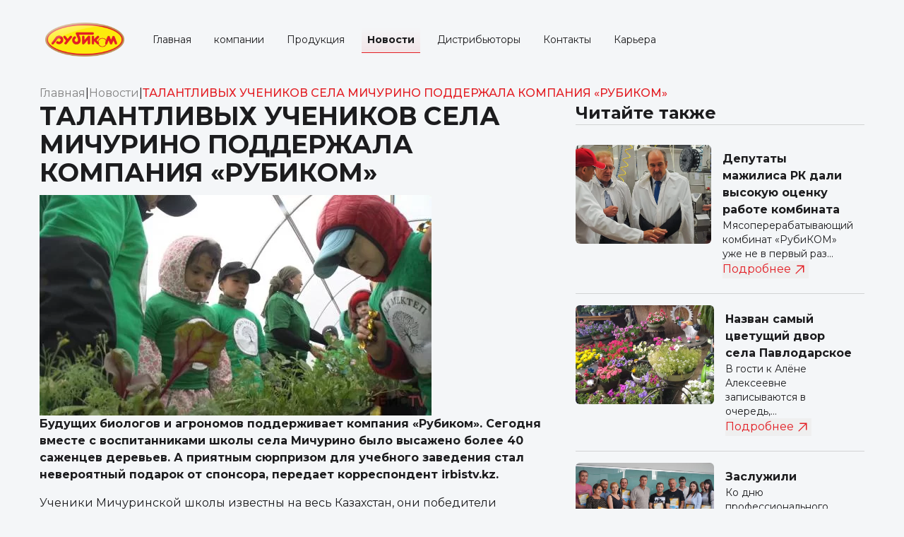

--- FILE ---
content_type: text/html; charset=UTF-8
request_url: https://rubikom.kz/headline/talantlivyh-uchenikov-sela-michurino-podderzhala-kompanija-rubikom/
body_size: 17246
content:

<!DOCTYPE html>
<html dir="ltr" lang="ru-RU" prefix="og: https://ogp.me/ns#">
<head>
    <meta charset="UTF-8">
    <meta name="viewport" content="initial-scale=1.0">
    <title>ТАЛАНТЛИВЫХ УЧЕНИКОВ СЕЛА МИЧУРИНО ПОДДЕРЖАЛА КОМПАНИЯ «РУБИКОМ» - Рубиком</title>

		<!-- All in One SEO 4.8.5 - aioseo.com -->
	<meta name="description" content="Будущих биологов и агрономов поддерживает компания «Рубиком». Сегодня вместе с воспитанниками школы села Мичурино было высажено более 40 саженцев деревьев. А приятным сюрпризом для учебного заведения стал невероятный подарок от спонсора, передает корреспондент irbistv.kz. Ученики Мичуринской школы известны на весь Казахстан, они победители республиканских и региональных конкурсов по спасению природы, регулярно утраивают зелёные акции, а их" />
	<meta name="robots" content="max-image-preview:large" />
	<link rel="canonical" href="https://rubikom.kz/headline/talantlivyh-uchenikov-sela-michurino-podderzhala-kompanija-rubikom/" />
	<meta name="generator" content="All in One SEO (AIOSEO) 4.8.5" />
		<meta property="og:locale" content="ru_RU" />
		<meta property="og:site_name" content="Рубиком -" />
		<meta property="og:type" content="article" />
		<meta property="og:title" content="ТАЛАНТЛИВЫХ УЧЕНИКОВ СЕЛА МИЧУРИНО ПОДДЕРЖАЛА КОМПАНИЯ «РУБИКОМ» - Рубиком" />
		<meta property="og:description" content="Будущих биологов и агрономов поддерживает компания «Рубиком». Сегодня вместе с воспитанниками школы села Мичурино было высажено более 40 саженцев деревьев. А приятным сюрпризом для учебного заведения стал невероятный подарок от спонсора, передает корреспондент irbistv.kz. Ученики Мичуринской школы известны на весь Казахстан, они победители республиканских и региональных конкурсов по спасению природы, регулярно утраивают зелёные акции, а их" />
		<meta property="og:url" content="https://rubikom.kz/headline/talantlivyh-uchenikov-sela-michurino-podderzhala-kompanija-rubikom/" />
		<meta property="article:published_time" content="2024-05-26T05:29:54+00:00" />
		<meta property="article:modified_time" content="2024-05-26T05:29:54+00:00" />
		<meta name="twitter:card" content="summary_large_image" />
		<meta name="twitter:title" content="ТАЛАНТЛИВЫХ УЧЕНИКОВ СЕЛА МИЧУРИНО ПОДДЕРЖАЛА КОМПАНИЯ «РУБИКОМ» - Рубиком" />
		<meta name="twitter:description" content="Будущих биологов и агрономов поддерживает компания «Рубиком». Сегодня вместе с воспитанниками школы села Мичурино было высажено более 40 саженцев деревьев. А приятным сюрпризом для учебного заведения стал невероятный подарок от спонсора, передает корреспондент irbistv.kz. Ученики Мичуринской школы известны на весь Казахстан, они победители республиканских и региональных конкурсов по спасению природы, регулярно утраивают зелёные акции, а их" />
		<script type="application/ld+json" class="aioseo-schema">
			{"@context":"https:\/\/schema.org","@graph":[{"@type":"BreadcrumbList","@id":"https:\/\/rubikom.kz\/headline\/talantlivyh-uchenikov-sela-michurino-podderzhala-kompanija-rubikom\/#breadcrumblist","itemListElement":[{"@type":"ListItem","@id":"https:\/\/rubikom.kz#listItem","position":1,"name":"Home","item":"https:\/\/rubikom.kz","nextItem":{"@type":"ListItem","@id":"https:\/\/rubikom.kz\/headline\/#listItem","name":"\u041d\u043e\u0432\u043e\u0441\u0442\u0438"}},{"@type":"ListItem","@id":"https:\/\/rubikom.kz\/headline\/#listItem","position":2,"name":"\u041d\u043e\u0432\u043e\u0441\u0442\u0438","item":"https:\/\/rubikom.kz\/headline\/","nextItem":{"@type":"ListItem","@id":"https:\/\/rubikom.kz\/headline\/talantlivyh-uchenikov-sela-michurino-podderzhala-kompanija-rubikom\/#listItem","name":"\u0422\u0410\u041b\u0410\u041d\u0422\u041b\u0418\u0412\u042b\u0425 \u0423\u0427\u0415\u041d\u0418\u041a\u041e\u0412 \u0421\u0415\u041b\u0410 \u041c\u0418\u0427\u0423\u0420\u0418\u041d\u041e \u041f\u041e\u0414\u0414\u0415\u0420\u0416\u0410\u041b\u0410 \u041a\u041e\u041c\u041f\u0410\u041d\u0418\u042f \u00ab\u0420\u0423\u0411\u0418\u041a\u041e\u041c\u00bb"},"previousItem":{"@type":"ListItem","@id":"https:\/\/rubikom.kz#listItem","name":"Home"}},{"@type":"ListItem","@id":"https:\/\/rubikom.kz\/headline\/talantlivyh-uchenikov-sela-michurino-podderzhala-kompanija-rubikom\/#listItem","position":3,"name":"\u0422\u0410\u041b\u0410\u041d\u0422\u041b\u0418\u0412\u042b\u0425 \u0423\u0427\u0415\u041d\u0418\u041a\u041e\u0412 \u0421\u0415\u041b\u0410 \u041c\u0418\u0427\u0423\u0420\u0418\u041d\u041e \u041f\u041e\u0414\u0414\u0415\u0420\u0416\u0410\u041b\u0410 \u041a\u041e\u041c\u041f\u0410\u041d\u0418\u042f \u00ab\u0420\u0423\u0411\u0418\u041a\u041e\u041c\u00bb","previousItem":{"@type":"ListItem","@id":"https:\/\/rubikom.kz\/headline\/#listItem","name":"\u041d\u043e\u0432\u043e\u0441\u0442\u0438"}}]},{"@type":"Organization","@id":"https:\/\/rubikom.kz\/#organization","name":"\u0420\u0443\u0431\u0438\u043a\u043e\u043c","url":"https:\/\/rubikom.kz\/"},{"@type":"WebPage","@id":"https:\/\/rubikom.kz\/headline\/talantlivyh-uchenikov-sela-michurino-podderzhala-kompanija-rubikom\/#webpage","url":"https:\/\/rubikom.kz\/headline\/talantlivyh-uchenikov-sela-michurino-podderzhala-kompanija-rubikom\/","name":"\u0422\u0410\u041b\u0410\u041d\u0422\u041b\u0418\u0412\u042b\u0425 \u0423\u0427\u0415\u041d\u0418\u041a\u041e\u0412 \u0421\u0415\u041b\u0410 \u041c\u0418\u0427\u0423\u0420\u0418\u041d\u041e \u041f\u041e\u0414\u0414\u0415\u0420\u0416\u0410\u041b\u0410 \u041a\u041e\u041c\u041f\u0410\u041d\u0418\u042f \u00ab\u0420\u0423\u0411\u0418\u041a\u041e\u041c\u00bb - \u0420\u0443\u0431\u0438\u043a\u043e\u043c","description":"\u0411\u0443\u0434\u0443\u0449\u0438\u0445 \u0431\u0438\u043e\u043b\u043e\u0433\u043e\u0432 \u0438 \u0430\u0433\u0440\u043e\u043d\u043e\u043c\u043e\u0432 \u043f\u043e\u0434\u0434\u0435\u0440\u0436\u0438\u0432\u0430\u0435\u0442 \u043a\u043e\u043c\u043f\u0430\u043d\u0438\u044f \u00ab\u0420\u0443\u0431\u0438\u043a\u043e\u043c\u00bb. \u0421\u0435\u0433\u043e\u0434\u043d\u044f \u0432\u043c\u0435\u0441\u0442\u0435 \u0441 \u0432\u043e\u0441\u043f\u0438\u0442\u0430\u043d\u043d\u0438\u043a\u0430\u043c\u0438 \u0448\u043a\u043e\u043b\u044b \u0441\u0435\u043b\u0430 \u041c\u0438\u0447\u0443\u0440\u0438\u043d\u043e \u0431\u044b\u043b\u043e \u0432\u044b\u0441\u0430\u0436\u0435\u043d\u043e \u0431\u043e\u043b\u0435\u0435 40 \u0441\u0430\u0436\u0435\u043d\u0446\u0435\u0432 \u0434\u0435\u0440\u0435\u0432\u044c\u0435\u0432. \u0410 \u043f\u0440\u0438\u044f\u0442\u043d\u044b\u043c \u0441\u044e\u0440\u043f\u0440\u0438\u0437\u043e\u043c \u0434\u043b\u044f \u0443\u0447\u0435\u0431\u043d\u043e\u0433\u043e \u0437\u0430\u0432\u0435\u0434\u0435\u043d\u0438\u044f \u0441\u0442\u0430\u043b \u043d\u0435\u0432\u0435\u0440\u043e\u044f\u0442\u043d\u044b\u0439 \u043f\u043e\u0434\u0430\u0440\u043e\u043a \u043e\u0442 \u0441\u043f\u043e\u043d\u0441\u043e\u0440\u0430, \u043f\u0435\u0440\u0435\u0434\u0430\u0435\u0442 \u043a\u043e\u0440\u0440\u0435\u0441\u043f\u043e\u043d\u0434\u0435\u043d\u0442 irbistv.kz. \u0423\u0447\u0435\u043d\u0438\u043a\u0438 \u041c\u0438\u0447\u0443\u0440\u0438\u043d\u0441\u043a\u043e\u0439 \u0448\u043a\u043e\u043b\u044b \u0438\u0437\u0432\u0435\u0441\u0442\u043d\u044b \u043d\u0430 \u0432\u0435\u0441\u044c \u041a\u0430\u0437\u0430\u0445\u0441\u0442\u0430\u043d, \u043e\u043d\u0438 \u043f\u043e\u0431\u0435\u0434\u0438\u0442\u0435\u043b\u0438 \u0440\u0435\u0441\u043f\u0443\u0431\u043b\u0438\u043a\u0430\u043d\u0441\u043a\u0438\u0445 \u0438 \u0440\u0435\u0433\u0438\u043e\u043d\u0430\u043b\u044c\u043d\u044b\u0445 \u043a\u043e\u043d\u043a\u0443\u0440\u0441\u043e\u0432 \u043f\u043e \u0441\u043f\u0430\u0441\u0435\u043d\u0438\u044e \u043f\u0440\u0438\u0440\u043e\u0434\u044b, \u0440\u0435\u0433\u0443\u043b\u044f\u0440\u043d\u043e \u0443\u0442\u0440\u0430\u0438\u0432\u0430\u044e\u0442 \u0437\u0435\u043b\u0451\u043d\u044b\u0435 \u0430\u043a\u0446\u0438\u0438, \u0430 \u0438\u0445","inLanguage":"ru-RU","isPartOf":{"@id":"https:\/\/rubikom.kz\/#website"},"breadcrumb":{"@id":"https:\/\/rubikom.kz\/headline\/talantlivyh-uchenikov-sela-michurino-podderzhala-kompanija-rubikom\/#breadcrumblist"},"image":{"@type":"ImageObject","url":"https:\/\/rubikom.kz\/wp-content\/uploads\/2024\/05\/00020.mts-snapshot-00.02.076_555x_98e.jpg","@id":"https:\/\/rubikom.kz\/headline\/talantlivyh-uchenikov-sela-michurino-podderzhala-kompanija-rubikom\/#mainImage","width":555,"height":312},"primaryImageOfPage":{"@id":"https:\/\/rubikom.kz\/headline\/talantlivyh-uchenikov-sela-michurino-podderzhala-kompanija-rubikom\/#mainImage"},"datePublished":"2024-05-26T08:29:54+03:00","dateModified":"2024-05-26T08:29:54+03:00"},{"@type":"WebSite","@id":"https:\/\/rubikom.kz\/#website","url":"https:\/\/rubikom.kz\/","name":"\u0420\u0443\u0431\u0438\u043a\u043e\u043c","inLanguage":"ru-RU","publisher":{"@id":"https:\/\/rubikom.kz\/#organization"}}]}
		</script>
		<!-- All in One SEO -->

<link rel='dns-prefetch' href='//cdn.jsdelivr.net' />
<link rel='dns-prefetch' href='//cdn.tailwindcss.com' />
<link rel='dns-prefetch' href='//cdnjs.cloudflare.com' />
<link rel='dns-prefetch' href='//api-maps.yandex.ru' />
<link rel='dns-prefetch' href='//fonts.googleapis.com' />
<link rel='dns-prefetch' href='//unpkg.com' />
<link rel='dns-prefetch' href='//hcaptcha.com' />
<link rel="alternate" type="application/rss+xml" title="Рубиком &raquo; Лента комментариев к &laquo;ТАЛАНТЛИВЫХ УЧЕНИКОВ СЕЛА МИЧУРИНО ПОДДЕРЖАЛА КОМПАНИЯ «РУБИКОМ»&raquo;" href="https://rubikom.kz/headline/talantlivyh-uchenikov-sela-michurino-podderzhala-kompanija-rubikom/feed/" />
<link rel="alternate" title="oEmbed (JSON)" type="application/json+oembed" href="https://rubikom.kz/wp-json/oembed/1.0/embed?url=https%3A%2F%2Frubikom.kz%2Fheadline%2Ftalantlivyh-uchenikov-sela-michurino-podderzhala-kompanija-rubikom%2F" />
<link rel="alternate" title="oEmbed (XML)" type="text/xml+oembed" href="https://rubikom.kz/wp-json/oembed/1.0/embed?url=https%3A%2F%2Frubikom.kz%2Fheadline%2Ftalantlivyh-uchenikov-sela-michurino-podderzhala-kompanija-rubikom%2F&#038;format=xml" />
<style id='wp-img-auto-sizes-contain-inline-css' type='text/css'>
img:is([sizes=auto i],[sizes^="auto," i]){contain-intrinsic-size:3000px 1500px}
/*# sourceURL=wp-img-auto-sizes-contain-inline-css */
</style>
<style id='wp-emoji-styles-inline-css' type='text/css'>

	img.wp-smiley, img.emoji {
		display: inline !important;
		border: none !important;
		box-shadow: none !important;
		height: 1em !important;
		width: 1em !important;
		margin: 0 0.07em !important;
		vertical-align: -0.1em !important;
		background: none !important;
		padding: 0 !important;
	}
/*# sourceURL=wp-emoji-styles-inline-css */
</style>
<style id='wp-block-library-inline-css' type='text/css'>
:root{--wp-block-synced-color:#7a00df;--wp-block-synced-color--rgb:122,0,223;--wp-bound-block-color:var(--wp-block-synced-color);--wp-editor-canvas-background:#ddd;--wp-admin-theme-color:#007cba;--wp-admin-theme-color--rgb:0,124,186;--wp-admin-theme-color-darker-10:#006ba1;--wp-admin-theme-color-darker-10--rgb:0,107,160.5;--wp-admin-theme-color-darker-20:#005a87;--wp-admin-theme-color-darker-20--rgb:0,90,135;--wp-admin-border-width-focus:2px}@media (min-resolution:192dpi){:root{--wp-admin-border-width-focus:1.5px}}.wp-element-button{cursor:pointer}:root .has-very-light-gray-background-color{background-color:#eee}:root .has-very-dark-gray-background-color{background-color:#313131}:root .has-very-light-gray-color{color:#eee}:root .has-very-dark-gray-color{color:#313131}:root .has-vivid-green-cyan-to-vivid-cyan-blue-gradient-background{background:linear-gradient(135deg,#00d084,#0693e3)}:root .has-purple-crush-gradient-background{background:linear-gradient(135deg,#34e2e4,#4721fb 50%,#ab1dfe)}:root .has-hazy-dawn-gradient-background{background:linear-gradient(135deg,#faaca8,#dad0ec)}:root .has-subdued-olive-gradient-background{background:linear-gradient(135deg,#fafae1,#67a671)}:root .has-atomic-cream-gradient-background{background:linear-gradient(135deg,#fdd79a,#004a59)}:root .has-nightshade-gradient-background{background:linear-gradient(135deg,#330968,#31cdcf)}:root .has-midnight-gradient-background{background:linear-gradient(135deg,#020381,#2874fc)}:root{--wp--preset--font-size--normal:16px;--wp--preset--font-size--huge:42px}.has-regular-font-size{font-size:1em}.has-larger-font-size{font-size:2.625em}.has-normal-font-size{font-size:var(--wp--preset--font-size--normal)}.has-huge-font-size{font-size:var(--wp--preset--font-size--huge)}.has-text-align-center{text-align:center}.has-text-align-left{text-align:left}.has-text-align-right{text-align:right}.has-fit-text{white-space:nowrap!important}#end-resizable-editor-section{display:none}.aligncenter{clear:both}.items-justified-left{justify-content:flex-start}.items-justified-center{justify-content:center}.items-justified-right{justify-content:flex-end}.items-justified-space-between{justify-content:space-between}.screen-reader-text{border:0;clip-path:inset(50%);height:1px;margin:-1px;overflow:hidden;padding:0;position:absolute;width:1px;word-wrap:normal!important}.screen-reader-text:focus{background-color:#ddd;clip-path:none;color:#444;display:block;font-size:1em;height:auto;left:5px;line-height:normal;padding:15px 23px 14px;text-decoration:none;top:5px;width:auto;z-index:100000}html :where(.has-border-color){border-style:solid}html :where([style*=border-top-color]){border-top-style:solid}html :where([style*=border-right-color]){border-right-style:solid}html :where([style*=border-bottom-color]){border-bottom-style:solid}html :where([style*=border-left-color]){border-left-style:solid}html :where([style*=border-width]){border-style:solid}html :where([style*=border-top-width]){border-top-style:solid}html :where([style*=border-right-width]){border-right-style:solid}html :where([style*=border-bottom-width]){border-bottom-style:solid}html :where([style*=border-left-width]){border-left-style:solid}html :where(img[class*=wp-image-]){height:auto;max-width:100%}:where(figure){margin:0 0 1em}html :where(.is-position-sticky){--wp-admin--admin-bar--position-offset:var(--wp-admin--admin-bar--height,0px)}@media screen and (max-width:600px){html :where(.is-position-sticky){--wp-admin--admin-bar--position-offset:0px}}

/*# sourceURL=wp-block-library-inline-css */
</style><style id='wp-block-image-inline-css' type='text/css'>
.wp-block-image>a,.wp-block-image>figure>a{display:inline-block}.wp-block-image img{box-sizing:border-box;height:auto;max-width:100%;vertical-align:bottom}@media not (prefers-reduced-motion){.wp-block-image img.hide{visibility:hidden}.wp-block-image img.show{animation:show-content-image .4s}}.wp-block-image[style*=border-radius] img,.wp-block-image[style*=border-radius]>a{border-radius:inherit}.wp-block-image.has-custom-border img{box-sizing:border-box}.wp-block-image.aligncenter{text-align:center}.wp-block-image.alignfull>a,.wp-block-image.alignwide>a{width:100%}.wp-block-image.alignfull img,.wp-block-image.alignwide img{height:auto;width:100%}.wp-block-image .aligncenter,.wp-block-image .alignleft,.wp-block-image .alignright,.wp-block-image.aligncenter,.wp-block-image.alignleft,.wp-block-image.alignright{display:table}.wp-block-image .aligncenter>figcaption,.wp-block-image .alignleft>figcaption,.wp-block-image .alignright>figcaption,.wp-block-image.aligncenter>figcaption,.wp-block-image.alignleft>figcaption,.wp-block-image.alignright>figcaption{caption-side:bottom;display:table-caption}.wp-block-image .alignleft{float:left;margin:.5em 1em .5em 0}.wp-block-image .alignright{float:right;margin:.5em 0 .5em 1em}.wp-block-image .aligncenter{margin-left:auto;margin-right:auto}.wp-block-image :where(figcaption){margin-bottom:1em;margin-top:.5em}.wp-block-image.is-style-circle-mask img{border-radius:9999px}@supports ((-webkit-mask-image:none) or (mask-image:none)) or (-webkit-mask-image:none){.wp-block-image.is-style-circle-mask img{border-radius:0;-webkit-mask-image:url('data:image/svg+xml;utf8,<svg viewBox="0 0 100 100" xmlns="http://www.w3.org/2000/svg"><circle cx="50" cy="50" r="50"/></svg>');mask-image:url('data:image/svg+xml;utf8,<svg viewBox="0 0 100 100" xmlns="http://www.w3.org/2000/svg"><circle cx="50" cy="50" r="50"/></svg>');mask-mode:alpha;-webkit-mask-position:center;mask-position:center;-webkit-mask-repeat:no-repeat;mask-repeat:no-repeat;-webkit-mask-size:contain;mask-size:contain}}:root :where(.wp-block-image.is-style-rounded img,.wp-block-image .is-style-rounded img){border-radius:9999px}.wp-block-image figure{margin:0}.wp-lightbox-container{display:flex;flex-direction:column;position:relative}.wp-lightbox-container img{cursor:zoom-in}.wp-lightbox-container img:hover+button{opacity:1}.wp-lightbox-container button{align-items:center;backdrop-filter:blur(16px) saturate(180%);background-color:#5a5a5a40;border:none;border-radius:4px;cursor:zoom-in;display:flex;height:20px;justify-content:center;opacity:0;padding:0;position:absolute;right:16px;text-align:center;top:16px;width:20px;z-index:100}@media not (prefers-reduced-motion){.wp-lightbox-container button{transition:opacity .2s ease}}.wp-lightbox-container button:focus-visible{outline:3px auto #5a5a5a40;outline:3px auto -webkit-focus-ring-color;outline-offset:3px}.wp-lightbox-container button:hover{cursor:pointer;opacity:1}.wp-lightbox-container button:focus{opacity:1}.wp-lightbox-container button:focus,.wp-lightbox-container button:hover,.wp-lightbox-container button:not(:hover):not(:active):not(.has-background){background-color:#5a5a5a40;border:none}.wp-lightbox-overlay{box-sizing:border-box;cursor:zoom-out;height:100vh;left:0;overflow:hidden;position:fixed;top:0;visibility:hidden;width:100%;z-index:100000}.wp-lightbox-overlay .close-button{align-items:center;cursor:pointer;display:flex;justify-content:center;min-height:40px;min-width:40px;padding:0;position:absolute;right:calc(env(safe-area-inset-right) + 16px);top:calc(env(safe-area-inset-top) + 16px);z-index:5000000}.wp-lightbox-overlay .close-button:focus,.wp-lightbox-overlay .close-button:hover,.wp-lightbox-overlay .close-button:not(:hover):not(:active):not(.has-background){background:none;border:none}.wp-lightbox-overlay .lightbox-image-container{height:var(--wp--lightbox-container-height);left:50%;overflow:hidden;position:absolute;top:50%;transform:translate(-50%,-50%);transform-origin:top left;width:var(--wp--lightbox-container-width);z-index:9999999999}.wp-lightbox-overlay .wp-block-image{align-items:center;box-sizing:border-box;display:flex;height:100%;justify-content:center;margin:0;position:relative;transform-origin:0 0;width:100%;z-index:3000000}.wp-lightbox-overlay .wp-block-image img{height:var(--wp--lightbox-image-height);min-height:var(--wp--lightbox-image-height);min-width:var(--wp--lightbox-image-width);width:var(--wp--lightbox-image-width)}.wp-lightbox-overlay .wp-block-image figcaption{display:none}.wp-lightbox-overlay button{background:none;border:none}.wp-lightbox-overlay .scrim{background-color:#fff;height:100%;opacity:.9;position:absolute;width:100%;z-index:2000000}.wp-lightbox-overlay.active{visibility:visible}@media not (prefers-reduced-motion){.wp-lightbox-overlay.active{animation:turn-on-visibility .25s both}.wp-lightbox-overlay.active img{animation:turn-on-visibility .35s both}.wp-lightbox-overlay.show-closing-animation:not(.active){animation:turn-off-visibility .35s both}.wp-lightbox-overlay.show-closing-animation:not(.active) img{animation:turn-off-visibility .25s both}.wp-lightbox-overlay.zoom.active{animation:none;opacity:1;visibility:visible}.wp-lightbox-overlay.zoom.active .lightbox-image-container{animation:lightbox-zoom-in .4s}.wp-lightbox-overlay.zoom.active .lightbox-image-container img{animation:none}.wp-lightbox-overlay.zoom.active .scrim{animation:turn-on-visibility .4s forwards}.wp-lightbox-overlay.zoom.show-closing-animation:not(.active){animation:none}.wp-lightbox-overlay.zoom.show-closing-animation:not(.active) .lightbox-image-container{animation:lightbox-zoom-out .4s}.wp-lightbox-overlay.zoom.show-closing-animation:not(.active) .lightbox-image-container img{animation:none}.wp-lightbox-overlay.zoom.show-closing-animation:not(.active) .scrim{animation:turn-off-visibility .4s forwards}}@keyframes show-content-image{0%{visibility:hidden}99%{visibility:hidden}to{visibility:visible}}@keyframes turn-on-visibility{0%{opacity:0}to{opacity:1}}@keyframes turn-off-visibility{0%{opacity:1;visibility:visible}99%{opacity:0;visibility:visible}to{opacity:0;visibility:hidden}}@keyframes lightbox-zoom-in{0%{transform:translate(calc((-100vw + var(--wp--lightbox-scrollbar-width))/2 + var(--wp--lightbox-initial-left-position)),calc(-50vh + var(--wp--lightbox-initial-top-position))) scale(var(--wp--lightbox-scale))}to{transform:translate(-50%,-50%) scale(1)}}@keyframes lightbox-zoom-out{0%{transform:translate(-50%,-50%) scale(1);visibility:visible}99%{visibility:visible}to{transform:translate(calc((-100vw + var(--wp--lightbox-scrollbar-width))/2 + var(--wp--lightbox-initial-left-position)),calc(-50vh + var(--wp--lightbox-initial-top-position))) scale(var(--wp--lightbox-scale));visibility:hidden}}
/*# sourceURL=https://rubikom.kz/wp-includes/blocks/image/style.min.css */
</style>
<style id='wp-block-paragraph-inline-css' type='text/css'>
.is-small-text{font-size:.875em}.is-regular-text{font-size:1em}.is-large-text{font-size:2.25em}.is-larger-text{font-size:3em}.has-drop-cap:not(:focus):first-letter{float:left;font-size:8.4em;font-style:normal;font-weight:100;line-height:.68;margin:.05em .1em 0 0;text-transform:uppercase}body.rtl .has-drop-cap:not(:focus):first-letter{float:none;margin-left:.1em}p.has-drop-cap.has-background{overflow:hidden}:root :where(p.has-background){padding:1.25em 2.375em}:where(p.has-text-color:not(.has-link-color)) a{color:inherit}p.has-text-align-left[style*="writing-mode:vertical-lr"],p.has-text-align-right[style*="writing-mode:vertical-rl"]{rotate:180deg}
/*# sourceURL=https://rubikom.kz/wp-includes/blocks/paragraph/style.min.css */
</style>
<style id='wp-block-spacer-inline-css' type='text/css'>
.wp-block-spacer{clear:both}
/*# sourceURL=https://rubikom.kz/wp-includes/blocks/spacer/style.min.css */
</style>
<style id='global-styles-inline-css' type='text/css'>
:root{--wp--preset--aspect-ratio--square: 1;--wp--preset--aspect-ratio--4-3: 4/3;--wp--preset--aspect-ratio--3-4: 3/4;--wp--preset--aspect-ratio--3-2: 3/2;--wp--preset--aspect-ratio--2-3: 2/3;--wp--preset--aspect-ratio--16-9: 16/9;--wp--preset--aspect-ratio--9-16: 9/16;--wp--preset--color--black: #000000;--wp--preset--color--cyan-bluish-gray: #abb8c3;--wp--preset--color--white: #ffffff;--wp--preset--color--pale-pink: #f78da7;--wp--preset--color--vivid-red: #cf2e2e;--wp--preset--color--luminous-vivid-orange: #ff6900;--wp--preset--color--luminous-vivid-amber: #fcb900;--wp--preset--color--light-green-cyan: #7bdcb5;--wp--preset--color--vivid-green-cyan: #00d084;--wp--preset--color--pale-cyan-blue: #8ed1fc;--wp--preset--color--vivid-cyan-blue: #0693e3;--wp--preset--color--vivid-purple: #9b51e0;--wp--preset--gradient--vivid-cyan-blue-to-vivid-purple: linear-gradient(135deg,rgb(6,147,227) 0%,rgb(155,81,224) 100%);--wp--preset--gradient--light-green-cyan-to-vivid-green-cyan: linear-gradient(135deg,rgb(122,220,180) 0%,rgb(0,208,130) 100%);--wp--preset--gradient--luminous-vivid-amber-to-luminous-vivid-orange: linear-gradient(135deg,rgb(252,185,0) 0%,rgb(255,105,0) 100%);--wp--preset--gradient--luminous-vivid-orange-to-vivid-red: linear-gradient(135deg,rgb(255,105,0) 0%,rgb(207,46,46) 100%);--wp--preset--gradient--very-light-gray-to-cyan-bluish-gray: linear-gradient(135deg,rgb(238,238,238) 0%,rgb(169,184,195) 100%);--wp--preset--gradient--cool-to-warm-spectrum: linear-gradient(135deg,rgb(74,234,220) 0%,rgb(151,120,209) 20%,rgb(207,42,186) 40%,rgb(238,44,130) 60%,rgb(251,105,98) 80%,rgb(254,248,76) 100%);--wp--preset--gradient--blush-light-purple: linear-gradient(135deg,rgb(255,206,236) 0%,rgb(152,150,240) 100%);--wp--preset--gradient--blush-bordeaux: linear-gradient(135deg,rgb(254,205,165) 0%,rgb(254,45,45) 50%,rgb(107,0,62) 100%);--wp--preset--gradient--luminous-dusk: linear-gradient(135deg,rgb(255,203,112) 0%,rgb(199,81,192) 50%,rgb(65,88,208) 100%);--wp--preset--gradient--pale-ocean: linear-gradient(135deg,rgb(255,245,203) 0%,rgb(182,227,212) 50%,rgb(51,167,181) 100%);--wp--preset--gradient--electric-grass: linear-gradient(135deg,rgb(202,248,128) 0%,rgb(113,206,126) 100%);--wp--preset--gradient--midnight: linear-gradient(135deg,rgb(2,3,129) 0%,rgb(40,116,252) 100%);--wp--preset--font-size--small: 13px;--wp--preset--font-size--medium: 20px;--wp--preset--font-size--large: 36px;--wp--preset--font-size--x-large: 42px;--wp--preset--spacing--20: 0.44rem;--wp--preset--spacing--30: 0.67rem;--wp--preset--spacing--40: 1rem;--wp--preset--spacing--50: 1.5rem;--wp--preset--spacing--60: 2.25rem;--wp--preset--spacing--70: 3.38rem;--wp--preset--spacing--80: 5.06rem;--wp--preset--shadow--natural: 6px 6px 9px rgba(0, 0, 0, 0.2);--wp--preset--shadow--deep: 12px 12px 50px rgba(0, 0, 0, 0.4);--wp--preset--shadow--sharp: 6px 6px 0px rgba(0, 0, 0, 0.2);--wp--preset--shadow--outlined: 6px 6px 0px -3px rgb(255, 255, 255), 6px 6px rgb(0, 0, 0);--wp--preset--shadow--crisp: 6px 6px 0px rgb(0, 0, 0);}:where(.is-layout-flex){gap: 0.5em;}:where(.is-layout-grid){gap: 0.5em;}body .is-layout-flex{display: flex;}.is-layout-flex{flex-wrap: wrap;align-items: center;}.is-layout-flex > :is(*, div){margin: 0;}body .is-layout-grid{display: grid;}.is-layout-grid > :is(*, div){margin: 0;}:where(.wp-block-columns.is-layout-flex){gap: 2em;}:where(.wp-block-columns.is-layout-grid){gap: 2em;}:where(.wp-block-post-template.is-layout-flex){gap: 1.25em;}:where(.wp-block-post-template.is-layout-grid){gap: 1.25em;}.has-black-color{color: var(--wp--preset--color--black) !important;}.has-cyan-bluish-gray-color{color: var(--wp--preset--color--cyan-bluish-gray) !important;}.has-white-color{color: var(--wp--preset--color--white) !important;}.has-pale-pink-color{color: var(--wp--preset--color--pale-pink) !important;}.has-vivid-red-color{color: var(--wp--preset--color--vivid-red) !important;}.has-luminous-vivid-orange-color{color: var(--wp--preset--color--luminous-vivid-orange) !important;}.has-luminous-vivid-amber-color{color: var(--wp--preset--color--luminous-vivid-amber) !important;}.has-light-green-cyan-color{color: var(--wp--preset--color--light-green-cyan) !important;}.has-vivid-green-cyan-color{color: var(--wp--preset--color--vivid-green-cyan) !important;}.has-pale-cyan-blue-color{color: var(--wp--preset--color--pale-cyan-blue) !important;}.has-vivid-cyan-blue-color{color: var(--wp--preset--color--vivid-cyan-blue) !important;}.has-vivid-purple-color{color: var(--wp--preset--color--vivid-purple) !important;}.has-black-background-color{background-color: var(--wp--preset--color--black) !important;}.has-cyan-bluish-gray-background-color{background-color: var(--wp--preset--color--cyan-bluish-gray) !important;}.has-white-background-color{background-color: var(--wp--preset--color--white) !important;}.has-pale-pink-background-color{background-color: var(--wp--preset--color--pale-pink) !important;}.has-vivid-red-background-color{background-color: var(--wp--preset--color--vivid-red) !important;}.has-luminous-vivid-orange-background-color{background-color: var(--wp--preset--color--luminous-vivid-orange) !important;}.has-luminous-vivid-amber-background-color{background-color: var(--wp--preset--color--luminous-vivid-amber) !important;}.has-light-green-cyan-background-color{background-color: var(--wp--preset--color--light-green-cyan) !important;}.has-vivid-green-cyan-background-color{background-color: var(--wp--preset--color--vivid-green-cyan) !important;}.has-pale-cyan-blue-background-color{background-color: var(--wp--preset--color--pale-cyan-blue) !important;}.has-vivid-cyan-blue-background-color{background-color: var(--wp--preset--color--vivid-cyan-blue) !important;}.has-vivid-purple-background-color{background-color: var(--wp--preset--color--vivid-purple) !important;}.has-black-border-color{border-color: var(--wp--preset--color--black) !important;}.has-cyan-bluish-gray-border-color{border-color: var(--wp--preset--color--cyan-bluish-gray) !important;}.has-white-border-color{border-color: var(--wp--preset--color--white) !important;}.has-pale-pink-border-color{border-color: var(--wp--preset--color--pale-pink) !important;}.has-vivid-red-border-color{border-color: var(--wp--preset--color--vivid-red) !important;}.has-luminous-vivid-orange-border-color{border-color: var(--wp--preset--color--luminous-vivid-orange) !important;}.has-luminous-vivid-amber-border-color{border-color: var(--wp--preset--color--luminous-vivid-amber) !important;}.has-light-green-cyan-border-color{border-color: var(--wp--preset--color--light-green-cyan) !important;}.has-vivid-green-cyan-border-color{border-color: var(--wp--preset--color--vivid-green-cyan) !important;}.has-pale-cyan-blue-border-color{border-color: var(--wp--preset--color--pale-cyan-blue) !important;}.has-vivid-cyan-blue-border-color{border-color: var(--wp--preset--color--vivid-cyan-blue) !important;}.has-vivid-purple-border-color{border-color: var(--wp--preset--color--vivid-purple) !important;}.has-vivid-cyan-blue-to-vivid-purple-gradient-background{background: var(--wp--preset--gradient--vivid-cyan-blue-to-vivid-purple) !important;}.has-light-green-cyan-to-vivid-green-cyan-gradient-background{background: var(--wp--preset--gradient--light-green-cyan-to-vivid-green-cyan) !important;}.has-luminous-vivid-amber-to-luminous-vivid-orange-gradient-background{background: var(--wp--preset--gradient--luminous-vivid-amber-to-luminous-vivid-orange) !important;}.has-luminous-vivid-orange-to-vivid-red-gradient-background{background: var(--wp--preset--gradient--luminous-vivid-orange-to-vivid-red) !important;}.has-very-light-gray-to-cyan-bluish-gray-gradient-background{background: var(--wp--preset--gradient--very-light-gray-to-cyan-bluish-gray) !important;}.has-cool-to-warm-spectrum-gradient-background{background: var(--wp--preset--gradient--cool-to-warm-spectrum) !important;}.has-blush-light-purple-gradient-background{background: var(--wp--preset--gradient--blush-light-purple) !important;}.has-blush-bordeaux-gradient-background{background: var(--wp--preset--gradient--blush-bordeaux) !important;}.has-luminous-dusk-gradient-background{background: var(--wp--preset--gradient--luminous-dusk) !important;}.has-pale-ocean-gradient-background{background: var(--wp--preset--gradient--pale-ocean) !important;}.has-electric-grass-gradient-background{background: var(--wp--preset--gradient--electric-grass) !important;}.has-midnight-gradient-background{background: var(--wp--preset--gradient--midnight) !important;}.has-small-font-size{font-size: var(--wp--preset--font-size--small) !important;}.has-medium-font-size{font-size: var(--wp--preset--font-size--medium) !important;}.has-large-font-size{font-size: var(--wp--preset--font-size--large) !important;}.has-x-large-font-size{font-size: var(--wp--preset--font-size--x-large) !important;}
/*# sourceURL=global-styles-inline-css */
</style>

<style id='classic-theme-styles-inline-css' type='text/css'>
/*! This file is auto-generated */
.wp-block-button__link{color:#fff;background-color:#32373c;border-radius:9999px;box-shadow:none;text-decoration:none;padding:calc(.667em + 2px) calc(1.333em + 2px);font-size:1.125em}.wp-block-file__button{background:#32373c;color:#fff;text-decoration:none}
/*# sourceURL=/wp-includes/css/classic-themes.min.css */
</style>
<link rel='stylesheet' id='wp-postratings-css' href='https://rubikom.kz/wp-content/plugins/wp-postratings/css/postratings-css.css?ver=1.91.2' type='text/css' media='all' />
<link rel='stylesheet' id='google-fonts-css' href='https://fonts.googleapis.com/css2?family=Montserrat%3Awght%40200%3B300%3B400%3B500%3B600%3B700%3B800&#038;display=swap&#038;ver=6.9' type='text/css' media='all' />
<link rel='stylesheet' id='slick-css-css' href='https://cdn.jsdelivr.net/npm/slick-carousel@1.8.1/slick/slick.css?ver=6.9' type='text/css' media='all' />
<link rel='stylesheet' id='simplebar-css' href='https://unpkg.com/simplebar@latest/dist/simplebar.css?ver=6.9' type='text/css' media='all' />
<link rel='stylesheet' id='checkbox-css' href='https://rubikom.kz/wp-content/themes/rubikommaintheme/assets/css/checkbox.css?ver=6.9' type='text/css' media='all' />
<link rel='stylesheet' id='style-css' href='https://rubikom.kz/wp-content/themes/rubikommaintheme/assets/css/style.css?ver=6.9' type='text/css' media='all' />
<script type="text/javascript" src="https://rubikom.kz/wp-includes/js/jquery/jquery.min.js?ver=3.7.1" id="jquery-core-js"></script>
<script type="text/javascript" src="https://rubikom.kz/wp-includes/js/jquery/jquery-migrate.min.js?ver=3.4.1" id="jquery-migrate-js"></script>
<script type="text/javascript" src="https://cdn.jsdelivr.net/npm/alpinejs@3.x.x/dist/cdn.min.js?ver=6.9" id="aplhine-js"></script>
<script type="text/javascript" src="https://cdn.tailwindcss.com" id="tailwind-js"></script>
<script type="text/javascript" src="https://api-maps.yandex.ru/2.1/?apikey=99e9f2f9-1569-4839-9cd3-d673cac86806&amp;lang=ru_RU&amp;ver=6.9" id="yandex-api-js"></script>
<link rel="https://api.w.org/" href="https://rubikom.kz/wp-json/" /><link rel="alternate" title="JSON" type="application/json" href="https://rubikom.kz/wp-json/wp/v2/headline/628" /><link rel="EditURI" type="application/rsd+xml" title="RSD" href="https://rubikom.kz/xmlrpc.php?rsd" />
<meta name="generator" content="WordPress 6.9" />
<link rel='shortlink' href='https://rubikom.kz/?p=628' />
<style>
.h-captcha{position:relative;display:block;margin-bottom:2rem;padding:0;clear:both}.h-captcha[data-size="normal"]{width:303px;height:78px}.h-captcha[data-size="compact"]{width:164px;height:144px}.h-captcha[data-size="invisible"]{display:none}.h-captcha::before{content:'';display:block;position:absolute;top:0;left:0;background:url(https://rubikom.kz/wp-content/plugins/hcaptcha-for-forms-and-more/assets/images/hcaptcha-div-logo.svg) no-repeat;border:1px solid #fff0;border-radius:4px}.h-captcha[data-size="normal"]::before{width:300px;height:74px;background-position:94% 28%}.h-captcha[data-size="compact"]::before{width:156px;height:136px;background-position:50% 79%}.h-captcha[data-theme="light"]::before,body.is-light-theme .h-captcha[data-theme="auto"]::before,.h-captcha[data-theme="auto"]::before{background-color:#fafafa;border:1px solid #e0e0e0}.h-captcha[data-theme="dark"]::before,body.is-dark-theme .h-captcha[data-theme="auto"]::before,html.wp-dark-mode-active .h-captcha[data-theme="auto"]::before,html.drdt-dark-mode .h-captcha[data-theme="auto"]::before{background-image:url(https://rubikom.kz/wp-content/plugins/hcaptcha-for-forms-and-more/assets/images/hcaptcha-div-logo-white.svg);background-repeat:no-repeat;background-color:#333;border:1px solid #f5f5f5}@media (prefers-color-scheme:dark){.h-captcha[data-theme="auto"]::before{background-image:url(https://rubikom.kz/wp-content/plugins/hcaptcha-for-forms-and-more/assets/images/hcaptcha-div-logo-white.svg);background-repeat:no-repeat;background-color:#333;border:1px solid #f5f5f5}}.h-captcha[data-theme="custom"]::before{background-color:initial}.h-captcha[data-size="invisible"]::before{display:none}.h-captcha iframe{position:relative}div[style*="z-index: 2147483647"] div[style*="border-width: 11px"][style*="position: absolute"][style*="pointer-events: none"]{border-style:none}
</style>
<link rel="icon" href="https://rubikom.kz/wp-content/uploads/2024/02/cropped-android-chrome-512x512-1-1-32x32.png" sizes="32x32" />
<link rel="icon" href="https://rubikom.kz/wp-content/uploads/2024/02/cropped-android-chrome-512x512-1-1-192x192.png" sizes="192x192" />
<link rel="apple-touch-icon" href="https://rubikom.kz/wp-content/uploads/2024/02/cropped-android-chrome-512x512-1-1-180x180.png" />
<meta name="msapplication-TileImage" content="https://rubikom.kz/wp-content/uploads/2024/02/cropped-android-chrome-512x512-1-1-270x270.png" />
</head>
<body class="font-[Montserrat] bg-[#F4F6F8] flex flex-col min-h-[170vh]" >
    <div id="preloader"
      class="fixed inset-0 bg-white z-[9999] flex justify-center items-center transition-opacity opacity-100 duration-1000 overflow-y-scroll">
      <img src="https://rubikom.kz/wp-content/themes/rubikommaintheme/assets/img/logo.png" alt="Рубиком" class="w-[30%] sm:w-[25%] md:w-[20%] lg:w-[15%]">
    </div>
    
<header class="desktopMenuPage fixed top-0 left-0 text-white py-4 font-[Montserrat] h-[7rem] items-center z-[999] w-[100%] duration-150 lg:flex hidden">
    <div class="px-4 sm:px-8 md:px-16 flex justify-between items-center w-[100%]">
      <!-- Logo and navigation -->
      <div class="flex items-center justify-between">
        <!-- Replace with your logo image -->
        <a href="/"><img src="https://rubikom.kz/wp-content/themes/rubikommaintheme/assets/img/logo.png" alt="Logo" class="h-[3rem] mr-8"></a>

        <nav class="navMenu">
          <ul class="flex lg:space-x-4 lg:gap-4 gap-4 sm:gap-2 duration-150">
            <li><a href="/" class="menuPointPage text-[#1c1c1e] sm:text-sm md:text-md 2xl:text-lg flex items-center gap-2 p-2">Главная </a>
            </li>
            <li><a href="/about/" class="menuPointPage text-[#1c1c1e] sm:text-sm md:text-md 2xl:text-lg flex items-center gap-2 p-2">компании</a></li>
            <li><a href="/products/" class="menuPointPage text-[#1c1c1e] sm:text-sm md:text-md 2xl:text-lg flex items-center gap-2 p-2">Продукция </a></li>
            <li><a href="/news/" class="menuPointPage text-[#1c1c1e] sm:text-sm md:text-md 2xl:text-lg flex items-center gap-2 p-2">Новости</a></li>
            <li><a href="/distribution/" class="menuPointPage text-[#1c1c1e] sm:text-sm md:text-md 2xl:text-lg flex items-center gap-2 p-2">Дистрибьюторы</a></li>
            <li><a href="/contacts/" class="menuPointPage text-[#1c1c1e] sm:text-sm md:text-md 2xl:text-lg flex items-center gap-2 p-2">Контакты</a></li>
            <li><a href="/vakancions/" class="menuPointPage text-[#1c1c1e] sm:text-sm md:text-md 2xl:text-lg flex items-center gap-2 p-2">Карьера</a></li>
          </ul>
        </nav>

        
      </div>

                <!-- Other header content like search or location -->

                </div>
  </header>
  <header class="mobileMenu fixed top-0 left-0 text-white py-4 font-[Montserrat] h-[7rem] flex items-center z-[999] w-[100%] duration-150 lg:hidden block">
    <div class="px-4 sm:px-8 md:px-16 lg:px-24 flex justify-between items-center w-[100%]">
    <a href="#"><img src="https://rubikom.kz/wp-content/themes/rubikommaintheme/assets/img/logo.png" alt="Logo" class="h-[3rem] mr-8"></a>
    <input type="checkbox" id="active">
    <label for="active" class="menu-btn lg:hidden block bg-[#1c1c1e]/50"><span></span></label>
    <label for="active" class="close lg:hidden block"></label>
      <div class="wrapper flex p-8 gap-8 flex-col">
          <div>
              <a href="#"><img src="https://rubikom.kz/wp-content/themes/rubikommaintheme/assets/img/logo.png" alt="Logo" class="mb:h-[5rem] h-[4rem] mr-8 mb-8 sm:mb-16"></a>
          </div>
          <div class="mb-2">
                  <span class="mobileMenuPoint"><a href="/" class="text-xl">Главная</a></span>
                  <span class="mobileMenuPoint"><a href="/about" class="text-lg">О компании</a></span>
                  <span class="mobileMenuPoint"><a href="/products" class="text-lg">Продукция</a></span>
                  <span class="mobileMenuPoint"><a href="/news" class="text-lg">Новости</a></span>
                  <span class="mobileMenuPoint"><a href="/distribution" class="text-lg">Дистрибьюторы</a></span>
                  <span class="mobileMenuPoint"><a href="/contacts" class="text-lg">Контакты</a></span>
                  <span class="mobileMenuPoint"><a href="/vakancions" class="text-lg">Карьера</a></span>
                  <div class="gap-3 flex-col flex">
                      <div class="flex flex-row gap-2">
                          <div class="flex flex-col justify-around">
                              <a href="tel:8(7182)539804" class="text-lg text-[#53606B]">                                (7182) 539-547                            </a>
                          </div>
                      </div>
                      <div class="flex flex-row gap-2">
                          <div class="flex flex-col justify-around">
                              <p class="text-lg text-[#53606B]">                                (7182) 539-547                            </p>
                          </div>
                      </div>
                  </div>
          </div>
  </div>
</div>
  </header>
<section>
    <div class="p-6 mt-20 px-6 sm:mt-16 md:mt-18 lg:mt-20 xl:mt-24 sm:px-8 md:px-10 lg:px-12 xl:px-14 2xl:px-16 gap-6 flex flex-col">
    <div class="breadcrumbs flex gap-2">
        <span><a href="/" class="text-[#838383] hover:text-[#E31E24] duration-150">Главная</a></span> | <span><a href="/news" class="text-[#838383] hover:text-[#E31E24] duration-150">Новости</a></span> | <span class="font-medium text-[#E31E24]">ТАЛАНТЛИВЫХ УЧЕНИКОВ СЕЛА МИЧУРИНО ПОДДЕРЖАЛА КОМПАНИЯ «РУБИКОМ»</span>
    </div>
    <div class="flex gap-6">
        <div class="w-full lg:w-[65%] pr-2">
            <div>
            <h1 class="text-xl sm:text-2xl md:text-4xl font-bold mb-0 md:mb-3">ТАЛАНТЛИВЫХ УЧЕНИКОВ СЕЛА МИЧУРИНО ПОДДЕРЖАЛА КОМПАНИЯ «РУБИКОМ» </h1>
            </div>
            <div>
                
<figure class="wp-block-image size-full"><img fetchpriority="high" decoding="async" width="555" height="312" src="https://rubikom.kz/wp-content/uploads/2024/05/00020.mts-snapshot-00.02.076_555x_98e.jpg" alt="" class="wp-image-629" srcset="https://rubikom.kz/wp-content/uploads/2024/05/00020.mts-snapshot-00.02.076_555x_98e.jpg 555w, https://rubikom.kz/wp-content/uploads/2024/05/00020.mts-snapshot-00.02.076_555x_98e-300x169.jpg 300w" sizes="(max-width: 555px) 100vw, 555px" /></figure>



<p><strong>Будущих биологов и агрономов поддерживает компания «Рубиком». Сегодня вместе с воспитанниками школы села Мичурино было высажено более 40 саженцев деревьев. А приятным сюрпризом для учебного заведения стал невероятный подарок от спонсора, передает корреспондент&nbsp;</strong><a href="https://irbistv.kz/"><strong>irbistv</strong><strong>.</strong><strong>kz</strong><strong>.</strong></a></p>



<div style="height:16px" aria-hidden="true" class="wp-block-spacer"></div>



<p>Ученики Мичуринской школы известны на весь Казахстан, они победители республиканских и региональных конкурсов по спасению природы, регулярно утраивают зелёные акции, а их проекты по биологии и агрономии поражают своим размахом. Ну как не поддержать таких талантов, подумали в компании «Рубиком» и приобрели для школы&nbsp; целый тепличный комплекс.</p>



<div style="height:16px" aria-hidden="true" class="wp-block-spacer"></div>



<p><strong><em>&#8212; У нас в школе традиционно ученики 1-х классов высаживают именные саженцы. И мы приурочили вот к открытию этой теплицы. Мы очень рады сотрудничать, и надеюсь,&nbsp; что мы будем продолжать работать с такими спонсорами как компания ТОО «Рубиком» Дети у нас будут работать уже совершенно в других условиях. Они будут использовать его для высадки рассады, для луковичных тепличных растений. Эти рассады потом мы будем высаживать в открытый грунт</em></strong><strong><em>, &#8212; рассказала Айнаш Абдыманова, директор СОШ села Мичурино.</em></strong></p>



<div style="height:16px" aria-hidden="true" class="wp-block-spacer"></div>



<p>По случаю высадили деревья, компания «Рубиком» тоже внесла свой вклад в эту акцию. Вместе общими усилиями делают жизнь нашего региона лучше!</p>



<p><strong>Автор</strong><strong>:&nbsp;</strong><strong>Артём&nbsp;</strong><strong>Буланов</strong></p>
            </div>
        </div>
        <div class="hidden lg:flex w-[35%]  flex-col">
            <span class="text-lg sm:text-xl md:text-2xl font-bold mb-0 md:mb-3 border-b-[#838383]/30 border-b-[1px]">Читайте также</span>
                        <a href="https://rubikom.kz/headline/deputaty-mazhilisa-rk-dali-vysokuju-ocenku-rabote-kombinata/" class="w-full flex border-b-[#838383]/30 border-b-[1px] pb-[13px] mt-4">
                <div class="w-full rounded-md overflow-hidden max-h-[140px]">
                    <img src="https://rubikom.kz/wp-content/uploads/2024/03/5d6640c252cd89ccbbcd0e9e8f85fc05.jpg" alt="" class="w-full h-full object-cover">
                </div>
                <div class="w-full px-4 py-2 flex flex-col justify-between">
                    <div class="flex flex-col">
                        <h1 class="font-bold">
                            Депутаты мажилиса РК дали высокую оценку работе комбината                        </h1>
                        <h2 class="text-sm">
                        Мясоперерабатывающий комбинат «РубиКОМ» уже не в первый раз...                        </h2>
                    </div>
                    <div>
                    <button onclick="location.href='https://rubikom.kz/headline/deputaty-mazhilisa-rk-dali-vysokuju-ocenku-rabote-kombinata/';" class="flex gap-2 text-[#E31E24] hover:font-bold hover:gap-4 duration-150 moreBtn_holding">
                                            Подробнее
                                            <span class="rotate-45 duration-150">
                                                <svg width="25" height="25" viewBox="0 0 36 36" fill="none" xmlns="http://www.w3.org/2000/svg">
                                                    <g clip-path="url(#clip0_201_23)">
                                                    <path d="M27.6604 15.61L18.0004 6L8.34045 15.61C8.22647 15.6968 8.13248 15.8071 8.06483 15.9333C7.99717 16.0596 7.95744 16.1989 7.94832 16.3419C7.9392 16.4849 7.9609 16.6281 8.01196 16.762C8.06301 16.8958 8.14223 17.0172 8.24425 17.1177C8.34627 17.2183 8.46871 17.2958 8.60327 17.3449C8.73784 17.3941 8.88139 17.4137 9.02421 17.4025C9.16703 17.3914 9.30579 17.3497 9.43109 17.2802C9.55638 17.2108 9.66529 17.1152 9.75045 17L17.0004 9.81V28.94C17.0004 29.2052 17.1058 29.4596 17.2933 29.6471C17.4809 29.8346 17.7352 29.94 18.0004 29.94C18.2657 29.94 18.52 29.8346 18.7076 29.6471C18.8951 29.4596 19.0004 29.2052 19.0004 28.94V9.81L26.2504 17C26.4388 17.187 26.6936 17.2915 26.959 17.2906C27.2243 17.2896 27.4785 17.1833 27.6654 16.995C27.8524 16.8067 27.9569 16.5518 27.956 16.2865C27.9551 16.0211 27.8488 15.767 27.6604 15.58V15.61Z" fill="#E31E24"></path>
                                                    </g>
                                                    <defs>
                                                    <clipPath id="clip0_201_23">
                                                    <rect width="36" height="36" fill="#E31E24"></rect>
                                                    </clipPath>
                                                    </defs>
                                                    </svg>
                                            </span>
                                        </button>
                    </div>
                </div>
                </a>
                            <a href="https://rubikom.kz/headline/nazvan-samyj-cvetushhij-dvor-sela-pavlodarskoe/" class="w-full flex border-b-[#838383]/30 border-b-[1px] pb-[13px] mt-4">
                <div class="w-full rounded-md overflow-hidden max-h-[140px]">
                    <img src="https://rubikom.kz/wp-content/uploads/2024/03/2bafd9bd39bfd2239f2b9083a7de56ec.jpg" alt="" class="w-full h-full object-cover">
                </div>
                <div class="w-full px-4 py-2 flex flex-col justify-between">
                    <div class="flex flex-col">
                        <h1 class="font-bold">
                            Назван самый цветущий двор села Павлодарское                        </h1>
                        <h2 class="text-sm">
                        В гости к Алёне Алексеевне записываются в очередь,...                        </h2>
                    </div>
                    <div>
                    <button onclick="location.href='https://rubikom.kz/headline/nazvan-samyj-cvetushhij-dvor-sela-pavlodarskoe/';" class="flex gap-2 text-[#E31E24] hover:font-bold hover:gap-4 duration-150 moreBtn_holding">
                                            Подробнее
                                            <span class="rotate-45 duration-150">
                                                <svg width="25" height="25" viewBox="0 0 36 36" fill="none" xmlns="http://www.w3.org/2000/svg">
                                                    <g clip-path="url(#clip0_201_23)">
                                                    <path d="M27.6604 15.61L18.0004 6L8.34045 15.61C8.22647 15.6968 8.13248 15.8071 8.06483 15.9333C7.99717 16.0596 7.95744 16.1989 7.94832 16.3419C7.9392 16.4849 7.9609 16.6281 8.01196 16.762C8.06301 16.8958 8.14223 17.0172 8.24425 17.1177C8.34627 17.2183 8.46871 17.2958 8.60327 17.3449C8.73784 17.3941 8.88139 17.4137 9.02421 17.4025C9.16703 17.3914 9.30579 17.3497 9.43109 17.2802C9.55638 17.2108 9.66529 17.1152 9.75045 17L17.0004 9.81V28.94C17.0004 29.2052 17.1058 29.4596 17.2933 29.6471C17.4809 29.8346 17.7352 29.94 18.0004 29.94C18.2657 29.94 18.52 29.8346 18.7076 29.6471C18.8951 29.4596 19.0004 29.2052 19.0004 28.94V9.81L26.2504 17C26.4388 17.187 26.6936 17.2915 26.959 17.2906C27.2243 17.2896 27.4785 17.1833 27.6654 16.995C27.8524 16.8067 27.9569 16.5518 27.956 16.2865C27.9551 16.0211 27.8488 15.767 27.6604 15.58V15.61Z" fill="#E31E24"></path>
                                                    </g>
                                                    <defs>
                                                    <clipPath id="clip0_201_23">
                                                    <rect width="36" height="36" fill="#E31E24"></rect>
                                                    </clipPath>
                                                    </defs>
                                                    </svg>
                                            </span>
                                        </button>
                    </div>
                </div>
                </a>
                            <a href="https://rubikom.kz/headline/zasluzhili/" class="w-full flex border-b-[#838383]/30 border-b-[1px] pb-[13px] mt-4">
                <div class="w-full rounded-md overflow-hidden max-h-[140px]">
                    <img src="https://rubikom.kz/wp-content/uploads/2024/03/bd3d75968ddbe44c1d66c147c8ae04db.jpg" alt="" class="w-full h-full object-cover">
                </div>
                <div class="w-full px-4 py-2 flex flex-col justify-between">
                    <div class="flex flex-col">
                        <h1 class="font-bold">
                            Заслужили                        </h1>
                        <h2 class="text-sm">
                        Ко дню профессионального работника строительной отрасли руководители компании...                        </h2>
                    </div>
                    <div>
                    <button onclick="location.href='https://rubikom.kz/headline/zasluzhili/';" class="flex gap-2 text-[#E31E24] hover:font-bold hover:gap-4 duration-150 moreBtn_holding">
                                            Подробнее
                                            <span class="rotate-45 duration-150">
                                                <svg width="25" height="25" viewBox="0 0 36 36" fill="none" xmlns="http://www.w3.org/2000/svg">
                                                    <g clip-path="url(#clip0_201_23)">
                                                    <path d="M27.6604 15.61L18.0004 6L8.34045 15.61C8.22647 15.6968 8.13248 15.8071 8.06483 15.9333C7.99717 16.0596 7.95744 16.1989 7.94832 16.3419C7.9392 16.4849 7.9609 16.6281 8.01196 16.762C8.06301 16.8958 8.14223 17.0172 8.24425 17.1177C8.34627 17.2183 8.46871 17.2958 8.60327 17.3449C8.73784 17.3941 8.88139 17.4137 9.02421 17.4025C9.16703 17.3914 9.30579 17.3497 9.43109 17.2802C9.55638 17.2108 9.66529 17.1152 9.75045 17L17.0004 9.81V28.94C17.0004 29.2052 17.1058 29.4596 17.2933 29.6471C17.4809 29.8346 17.7352 29.94 18.0004 29.94C18.2657 29.94 18.52 29.8346 18.7076 29.6471C18.8951 29.4596 19.0004 29.2052 19.0004 28.94V9.81L26.2504 17C26.4388 17.187 26.6936 17.2915 26.959 17.2906C27.2243 17.2896 27.4785 17.1833 27.6654 16.995C27.8524 16.8067 27.9569 16.5518 27.956 16.2865C27.9551 16.0211 27.8488 15.767 27.6604 15.58V15.61Z" fill="#E31E24"></path>
                                                    </g>
                                                    <defs>
                                                    <clipPath id="clip0_201_23">
                                                    <rect width="36" height="36" fill="#E31E24"></rect>
                                                    </clipPath>
                                                    </defs>
                                                    </svg>
                                            </span>
                                        </button>
                    </div>
                </div>
                </a>
                            <a href="https://rubikom.kz/headline/na-jekskursiju-v-rubikom-vystroilas-ochered/" class="w-full flex border-b-[#838383]/30 border-b-[1px] pb-[13px] mt-4">
                <div class="w-full rounded-md overflow-hidden max-h-[140px]">
                    <img src="https://rubikom.kz/wp-content/uploads/2024/03/439f4ebbcf50b42bd208695372041487.jpg" alt="" class="w-full h-full object-cover">
                </div>
                <div class="w-full px-4 py-2 flex flex-col justify-between">
                    <div class="flex flex-col">
                        <h1 class="font-bold">
                            На экскурсию в Рубиком выстроилась очередь!                        </h1>
                        <h2 class="text-sm">
                        На официальной странице предприятия «РубиКОМ» в инстаграм @rubikom.kz...                        </h2>
                    </div>
                    <div>
                    <button onclick="location.href='https://rubikom.kz/headline/na-jekskursiju-v-rubikom-vystroilas-ochered/';" class="flex gap-2 text-[#E31E24] hover:font-bold hover:gap-4 duration-150 moreBtn_holding">
                                            Подробнее
                                            <span class="rotate-45 duration-150">
                                                <svg width="25" height="25" viewBox="0 0 36 36" fill="none" xmlns="http://www.w3.org/2000/svg">
                                                    <g clip-path="url(#clip0_201_23)">
                                                    <path d="M27.6604 15.61L18.0004 6L8.34045 15.61C8.22647 15.6968 8.13248 15.8071 8.06483 15.9333C7.99717 16.0596 7.95744 16.1989 7.94832 16.3419C7.9392 16.4849 7.9609 16.6281 8.01196 16.762C8.06301 16.8958 8.14223 17.0172 8.24425 17.1177C8.34627 17.2183 8.46871 17.2958 8.60327 17.3449C8.73784 17.3941 8.88139 17.4137 9.02421 17.4025C9.16703 17.3914 9.30579 17.3497 9.43109 17.2802C9.55638 17.2108 9.66529 17.1152 9.75045 17L17.0004 9.81V28.94C17.0004 29.2052 17.1058 29.4596 17.2933 29.6471C17.4809 29.8346 17.7352 29.94 18.0004 29.94C18.2657 29.94 18.52 29.8346 18.7076 29.6471C18.8951 29.4596 19.0004 29.2052 19.0004 28.94V9.81L26.2504 17C26.4388 17.187 26.6936 17.2915 26.959 17.2906C27.2243 17.2896 27.4785 17.1833 27.6654 16.995C27.8524 16.8067 27.9569 16.5518 27.956 16.2865C27.9551 16.0211 27.8488 15.767 27.6604 15.58V15.61Z" fill="#E31E24"></path>
                                                    </g>
                                                    <defs>
                                                    <clipPath id="clip0_201_23">
                                                    <rect width="36" height="36" fill="#E31E24"></rect>
                                                    </clipPath>
                                                    </defs>
                                                    </svg>
                                            </span>
                                        </button>
                    </div>
                </div>
                </a>
                        <div class="flex items-center justify-center mt-4">
        <a href="/news/" class="flex gap-2 text-[#E31E24] hover:font-bold hover:gap-4 duration-150 moreBtn_holding">
              Все новости
              <span class="rotate-45 duration-150">
                  <svg width="25" height="25" viewBox="0 0 36 36" fill="none" xmlns="http://www.w3.org/2000/svg">
                      <g clip-path="url(#clip0_201_23)">
                      <path d="M27.6604 15.61L18.0004 6L8.34045 15.61C8.22647 15.6968 8.13248 15.8071 8.06483 15.9333C7.99717 16.0596 7.95744 16.1989 7.94832 16.3419C7.9392 16.4849 7.9609 16.6281 8.01196 16.762C8.06301 16.8958 8.14223 17.0172 8.24425 17.1177C8.34627 17.2183 8.46871 17.2958 8.60327 17.3449C8.73784 17.3941 8.88139 17.4137 9.02421 17.4025C9.16703 17.3914 9.30579 17.3497 9.43109 17.2802C9.55638 17.2108 9.66529 17.1152 9.75045 17L17.0004 9.81V28.94C17.0004 29.2052 17.1058 29.4596 17.2933 29.6471C17.4809 29.8346 17.7352 29.94 18.0004 29.94C18.2657 29.94 18.52 29.8346 18.7076 29.6471C18.8951 29.4596 19.0004 29.2052 19.0004 28.94V9.81L26.2504 17C26.4388 17.187 26.6936 17.2915 26.959 17.2906C27.2243 17.2896 27.4785 17.1833 27.6654 16.995C27.8524 16.8067 27.9569 16.5518 27.956 16.2865C27.9551 16.0211 27.8488 15.767 27.6604 15.58V15.61Z" fill="#E31E24"/>
                      </g>
                      <defs>
                      <clipPath id="clip0_201_23">
                      <rect width="36" height="36" fill="#E31E24"/>
                      </clipPath>
                      </defs>
                      </svg>
              </span>
              </a>
        </div>
        </div>

    </div>
    </div>
</section>

<footer class="bg-[#1c1c1e] border-t border-[#E31E24] text-white">
        <div class=" p-6 px-6 sm:px-8 md:px-10 lg:px-12 xl:px-14 2xl:px-16">
          <div class="grid grid-cols-1 md:grid-cols-2 lg:grid-cols-3 gap-8">
            <!-- Логотип и социальные сети -->
            <div>
              <a href="#" class="flex items-center mb-4">
                <img src="https://rubikom.kz/wp-content/themes/rubikommaintheme/assets/img/logo.webp" alt="Logo" class="h-12 mr-3">
              </a>
              <div class="flex flex-col gap-4">
              <div class="flex flex-col gap-2">
              <span>Мы в социальных сетях:</span>
              <div class="flex items-center gap-4">
                <!-- Социальные иконки -->
                <!-- Путь к иконкам может быть другим -->
                <a href="https://www.tiktok.com/@rubikom_pavlodar?_t=8maT422QqVa&_r=1" class="w-8 h-8 flex justify-center items-center social-service_footer">
                    <svg viewBox="0 0 20 20" fill="none" xmlns="http://www.w3.org/2000/svg">
                        <path fill-rule="evenodd" clip-rule="evenodd" d="M6 0H14C17.3137 0 20 2.68629 20 6V14C20 17.3137 17.3137 20 14 20H6C2.68629 20 0 17.3137 0 14V6C0 2.68629 2.68629 0 6 0ZM12.7092 3C12.709 3.80689 12.9973 4.58637 13.5204 5.19333C14.5612 6.41444 16 6.34444 16 6.34444V8.74778C14.8194 8.74984 13.6681 8.37433 12.7092 7.67444V12.5667C12.7092 15.0167 10.7577 17 8.35459 17C6.11225 17 4 15.1567 4 12.5667C4 9.90667 6.31122 7.82222 8.95153 8.18V10.6378C7.64286 10.2256 6.37245 11.2289 6.37245 12.5667C6.37245 13.6867 7.27551 14.5889 8.36224 14.5889C8.87611 14.5888 9.36989 14.3861 9.73962 14.0234C10.1093 13.6607 10.3261 13.1664 10.3444 12.6444V3H12.7092Z"/>
                    </svg>                    
                </a>
                <a href="https://www.instagram.com/rubikom.kz/" class="w-8 h-8 flex justify-center items-center social-service_footer">
                    <svg viewBox="0 0 20 20" fill="none" xmlns="http://www.w3.org/2000/svg">
                        <path d="M11.0286 0.0012304C11.7583 -0.00156983 12.488 0.00576429 13.2176 0.0232305L13.4116 0.0302304C13.6356 0.0382304 13.8566 0.0482304 14.1236 0.0602304C15.1876 0.11023 15.9136 0.278231 16.5506 0.525231C17.2106 0.779231 17.7666 1.12323 18.3226 1.67923C18.831 2.17884 19.2244 2.78318 19.4756 3.45023C19.7226 4.08723 19.8906 4.81423 19.9406 5.87823C19.9526 6.14423 19.9626 6.36623 19.9706 6.59023L19.9766 6.78423C19.9943 7.51342 20.002 8.24283 19.9996 8.97223L20.0006 9.71823V11.0282C20.003 11.758 19.9954 12.4877 19.9776 13.2172L19.9716 13.4112C19.9636 13.6352 19.9536 13.8562 19.9416 14.1232C19.8916 15.1872 19.7216 15.9132 19.4756 16.5502C19.2252 17.218 18.8317 17.8228 18.3226 18.3222C17.8225 18.8306 17.2179 19.224 16.5506 19.4752C15.9136 19.7222 15.1876 19.8902 14.1236 19.9402C13.8566 19.9522 13.6356 19.9622 13.4116 19.9702L13.2176 19.9762C12.4881 19.994 11.7583 20.0017 11.0286 19.9992L10.2826 20.0002H8.97358C8.24384 20.0027 7.5141 19.995 6.78458 19.9772L6.59058 19.9712C6.35319 19.9626 6.11585 19.9526 5.87858 19.9412C4.81458 19.8912 4.08858 19.7212 3.45058 19.4752C2.78326 19.2246 2.17881 18.8311 1.67958 18.3222C1.17062 17.8225 0.776801 17.2178 0.525577 16.5502C0.278577 15.9132 0.110577 15.1872 0.0605769 14.1232C0.0494399 13.8859 0.0394398 13.6486 0.030577 13.4112L0.0255771 13.2172C0.00714068 12.4877 -0.00119355 11.758 0.000577001 11.0282V8.97223C-0.00221397 8.24283 0.00512015 7.51343 0.0225771 6.78423L0.029577 6.59023C0.037577 6.36623 0.047577 6.14423 0.059577 5.87823C0.109577 4.81323 0.277577 4.08823 0.524577 3.45023C0.77595 2.78285 1.17054 2.17868 1.68058 1.68023C2.17947 1.17098 2.78354 0.776803 3.45058 0.525231C4.08858 0.278231 4.81358 0.11023 5.87858 0.0602304L6.59058 0.0302304L6.78458 0.0252306C7.51376 0.00680338 8.24316 -0.00153085 8.97258 0.000230468L11.0286 0.0012304ZM10.0006 5.00123C9.33808 4.99186 8.68033 5.11425 8.06555 5.3613C7.45077 5.60834 6.89122 5.97511 6.41942 6.44029C5.94762 6.90546 5.57298 7.45977 5.31726 8.07099C5.06155 8.68222 4.92987 9.33817 4.92987 10.0007C4.92987 10.6633 5.06155 11.3192 5.31726 11.9305C5.57298 12.5417 5.94762 13.096 6.41942 13.5612C6.89122 14.0264 7.45077 14.3931 8.06555 14.6402C8.68033 14.8872 9.33808 15.0096 10.0006 15.0002C11.3267 15.0002 12.5984 14.4734 13.5361 13.5358C14.4738 12.5981 15.0006 11.3263 15.0006 10.0002C15.0006 8.67415 14.4738 7.40238 13.5361 6.4647C12.5984 5.52701 11.3267 5.00123 10.0006 5.00123ZM10.0006 7.00123C10.3991 6.99389 10.7951 7.06603 11.1654 7.21344C11.5357 7.36085 11.8729 7.58057 12.1574 7.85978C12.4418 8.13898 12.6678 8.47206 12.822 8.83957C12.9763 9.20708 13.0558 9.60165 13.0558 10.0002C13.0559 10.3988 12.9766 10.7934 12.8224 11.1609C12.6683 11.5285 12.4424 11.8617 12.1581 12.141C11.8737 12.4203 11.5366 12.6401 11.1663 12.7876C10.796 12.9352 10.4001 13.0074 10.0016 13.0002C9.20593 13.0002 8.44287 12.6842 7.88026 12.1216C7.31765 11.5589 7.00158 10.7959 7.00158 10.0002C7.00158 9.20458 7.31765 8.44152 7.88026 7.87891C8.44287 7.3163 9.20593 7.00023 10.0016 7.00023L10.0006 7.00123ZM15.2506 3.50123C14.928 3.51414 14.6229 3.65138 14.3992 3.8842C14.1755 4.11702 14.0506 4.42736 14.0506 4.75023C14.0506 5.0731 14.1755 5.38344 14.3992 5.61626C14.6229 5.84908 14.928 5.98632 15.2506 5.99923C15.5821 5.99923 15.9 5.86753 16.1345 5.63311C16.3689 5.39869 16.5006 5.08075 16.5006 4.74923C16.5006 4.41771 16.3689 4.09977 16.1345 3.86535C15.9 3.63093 15.5821 3.49923 15.2506 3.49923V3.50123Z"/>
                    </svg>                    
                </a>
                <a href="https://www.facebook.com/profile.php?id=100024043729244" class="w-8 h-8 flex justify-center items-center social-service_footer">
                    <svg viewBox="0 0 20 20" fill="none" xmlns="http://www.w3.org/2000/svg">
                        <path fill-rule="evenodd" clip-rule="evenodd" d="M6 0C2.68629 0 0 2.68629 0 6V14C0 17.3137 2.68629 20 6 20H8.07426V13.2547H6L6.34282 9.90316H8.07426V8.21053C8.07426 7.09383 8.53031 6.02286 9.34207 5.23323C10.1538 4.44361 11.2548 4 12.4028 4H15V7.36842H12.4028C12.1732 7.36842 11.953 7.45714 11.7907 7.61507C11.6283 7.77299 11.5371 7.98719 11.5371 8.21053V9.90316H15L14.6572 13.2547H11.5371V20H14C17.3137 20 20 17.3137 20 14V6C20 2.68629 17.3137 0 14 0H6Z"/>
                    </svg>       
                </a>
                <!-- Добавьте дополнительные соц. иконки по аналогии -->
              </div>
              
            </div>
            <div class="flex flex-col gap-2">
              <span>Наши награды:</span>
              <div class="flex gap-2">
                  <img src="https://rubikom.kz/wp-content/themes/rubikommaintheme/assets/img/footer_image_2.webp" alt="">
                  <img src="https://rubikom.kz/wp-content/themes/rubikommaintheme/assets/img/footer_image_3.webp" alt="">
                  <img src="https://rubikom.kz/wp-content/themes/rubikommaintheme/assets/img/footer_image_4.webp" alt="">
                </div>
            </div>
             </div>
            </div>
            
            <!-- Меню футера -->
            <div class="flex flex-col gap-2">
              <span class="font-bold text-2xl mb-4">Меню</span>
              <div class="footerNavMenu"><a class="footerNavMenu-point" href="/">Главная</a></div>
              <div class="footerNavMenu "><a class="footerNavMenu-point flex" href="/about/">О компании</a></div>
              <div class="footerNavMenu"><a class="footerNavMenu-point" href="/products/">Продукция</a></div>
              <div class="footerNavMenu"><a class="footerNavMenu-point" href="/news/">Новости</a></div>
              <div class="footerNavMenu"><a class="footerNavMenu-point" href="/distribution/">Дистрибьюторы</a></div>
              <div class="footerNavMenu"><a class="footerNavMenu-point" href="/contacts/">Контакты</a></div>
              <div class="footerNavMenu"><a class="footerNavMenu-point" href="/vakancions/">Карьера</a></div>
              <!-- Добавьте дополнительные ссылки меню -->
            </div>
                        
            <!-- Контактная информация -->
<div class="flex flex-col gap-4 text-base">
  <span class="font-bold text-2xl mb-2">Контакты</span>

      <div>
      <strong>Телефон:</strong> (7182) 539-547    </div>
  
      <div>
      <strong>Email:</strong> office@rubikom.kz    </div>
  
      <div>
      <strong>Адрес:</strong> г. Павлодар, ул. Генерала Дюсенова 3/1    </div>
  
  <!-- Блок WhatsApp -->
  <div class="mt-3 flex flex-col sm:flex-row sm:items-start gap-4">
    <div class="flex items-start gap-3">
      <!-- Иконка WhatsApp -->
      <svg xmlns="http://www.w3.org/2000/svg" class="w-5 h-5 mt-1 shrink-0 text-green-500" viewBox="0 0 16 16" fill="none">
        <path d="M11.1488 9.37344C10.9785 9.28594 10.1301 8.87031 9.97227 8.81406C9.81445 8.75469 9.69883 8.72656 9.58477 8.90156C9.46914 9.075 9.14102 9.46094 9.03789 9.57812C8.93789 9.69375 8.83633 9.70781 8.66602 9.62187C7.65352 9.11562 6.98945 8.71875 6.32227 7.57344C6.1457 7.26875 6.49883 7.29062 6.82852 6.63281C6.88477 6.51719 6.85664 6.41875 6.81289 6.33125C6.76914 6.24375 6.42539 5.39687 6.28164 5.05156C6.14258 4.71562 5.99883 4.7625 5.89414 4.75625C5.79414 4.75 5.68008 4.75 5.56445 4.75C5.44883 4.75 5.26289 4.79375 5.10508 4.96406C4.94727 5.1375 4.50195 5.55469 4.50195 6.40156C4.50195 7.24844 5.11914 8.06875 5.20352 8.18437C5.29102 8.3 6.41758 10.0375 8.14727 10.7859C9.24102 11.2578 9.66914 11.2984 10.216 11.2172C10.5488 11.1672 11.2348 10.8016 11.377 10.3969C11.5191 9.99375 11.5191 9.64844 11.477 9.57656C11.4348 9.5 11.3191 9.45625 11.1488 9.37344Z" fill="currentColor"/>
        <path d="M14.4563 5.2875C14.1032 4.44844 13.597 3.69531 12.9517 3.04844C12.3063 2.40313 11.5532 1.89531 10.7126 1.54375C9.85321 1.18281 8.94071 1 8.00009 1H7.96884C7.02196 1.00469 6.10478 1.19219 5.24228 1.56094C4.40946 1.91719 3.66259 2.42344 3.02353 3.06875C2.38446 3.71406 1.8829 4.46406 1.53603 5.3C1.17665 6.16563 0.995401 7.08594 1.00009 8.03281C1.00478 9.11719 1.26415 10.1938 1.75009 11.1562V13.5312C1.75009 13.9281 2.07196 14.25 2.46884 14.25H4.8454C5.8079 14.7359 6.88446 14.9953 7.96884 15H8.00165C8.93759 15 9.8454 14.8188 10.7001 14.4641C11.536 14.1156 12.2876 13.6156 12.9313 12.9766C13.5767 12.3375 14.0845 11.5906 14.4392 10.7578C14.8079 9.89531 14.9954 8.97812 15.0001 8.03125C15.0048 7.07969 14.8204 6.15625 14.4563 5.2875ZM12.0954 12.1313C11.0001 13.2156 9.54696 13.8125 8.00009 13.8125H7.97353C7.03134 13.8078 6.0954 13.5734 5.26884 13.1328L5.13759 13.0625H2.93759V10.8625L2.86728 10.7312C2.42665 9.90469 2.19228 8.96875 2.18759 8.02656C2.18134 6.46875 2.77665 5.00625 3.86884 3.90469C4.95946 2.80312 6.41728 2.19375 7.97509 2.1875H8.00165C8.7829 2.1875 9.54071 2.33906 10.2548 2.63906C10.9517 2.93125 11.5767 3.35156 12.1142 3.88906C12.6501 4.425 13.072 5.05156 13.3642 5.74844C13.6673 6.47031 13.8188 7.23594 13.8157 8.02656C13.8063 9.58281 13.1954 11.0406 12.0954 12.1313Z" fill="currentColor"/>
      </svg>

      <!-- Тексты -->
      <div class="space-y-1">
        <p class="text-base font-medium">
          Өнім сапасы мәселелері мен пікірлері бойынша хабарласуға болады:  
          <br><span class="font-semibold">+7 (771) 042 1111</span> (WhatsApp мессенджер)
        </p>
        <p class="text-sm text-gray-500">
          По вопросам качества продукции и отзывов обращаться: 
          <br><span class="font-semibold">+7 (771) 042 1111</span> (мессенджер WhatsApp)
        </p>
      </div>
    </div>
  </div>
</div>

          </div>
          
          <!-- Копирайт и дополнительные ссылки -->
          <div class="flex flex-col md:flex-row justify-between items-center border-t border-[#242833] mt-8 pt-4">
            <div class="text-sm mb-4 md:mb-0">
              © 1994 - <script>document.write(new Date().getFullYear())</script> Все права защищены ТОО предприятие «Рубиком»
            </div>
            <!-- Можно добавить дополнительные ссылки, если нужно -->
          </div>
        </div>
      </footer>

</body>
<script type="speculationrules">
{"prefetch":[{"source":"document","where":{"and":[{"href_matches":"/*"},{"not":{"href_matches":["/wp-*.php","/wp-admin/*","/wp-content/uploads/*","/wp-content/*","/wp-content/plugins/*","/wp-content/themes/rubikommaintheme/*","/*\\?(.+)"]}},{"not":{"selector_matches":"a[rel~=\"nofollow\"]"}},{"not":{"selector_matches":".no-prefetch, .no-prefetch a"}}]},"eagerness":"conservative"}]}
</script>
<script type="text/javascript" id="wp-postratings-js-extra">
/* <![CDATA[ */
var ratingsL10n = {"plugin_url":"https://rubikom.kz/wp-content/plugins/wp-postratings","ajax_url":"https://rubikom.kz/wp-admin/admin-ajax.php","text_wait":"\u041f\u043e\u0436\u0430\u043b\u0443\u0439\u0441\u0442\u0430, \u043d\u0435 \u0433\u043e\u043b\u043e\u0441\u0443\u0439\u0442\u0435 \u0437\u0430 \u043d\u0435\u0441\u043a\u043e\u043b\u044c\u043a\u043e \u0437\u0430\u043f\u0438\u0441\u0435\u0439 \u043e\u0434\u043d\u043e\u0432\u0440\u0435\u043c\u0435\u043d\u043d\u043e.","image":"stars_flat_png","image_ext":"png","max":"5","show_loading":"1","show_fading":"1","custom":"0"};
var ratings_mouseover_image=new Image();ratings_mouseover_image.src="https://rubikom.kz/wp-content/plugins/wp-postratings/images/stars_flat_png/rating_over.png";;
//# sourceURL=wp-postratings-js-extra
/* ]]> */
</script>
<script type="text/javascript" src="https://rubikom.kz/wp-content/plugins/wp-postratings/js/postratings-js.js?ver=1.91.2" id="wp-postratings-js"></script>
<script type="text/javascript" src="https://cdnjs.cloudflare.com/ajax/libs/smoothscroll/1.4.10/SmoothScroll.min.js?ver=1.4.10" id="smoothscroll-js"></script>
<script type="text/javascript" src="https://cdn.jsdelivr.net/npm/simplebar@latest/dist/simplebar.min.js?ver=1.4.10" id="simplebar-js-js"></script>
<script type="text/javascript" src="https://cdn.jsdelivr.net/npm/slick-carousel@1.8.1/slick/slick.min.js?ver=1.8.1" id="slick-js-js"></script>
<script type="text/javascript" src="https://rubikom.kz/wp-content/themes/rubikommaintheme/assets/js/slickPage.js" id="slickPage-js-js"></script>
<script type="text/javascript" src="https://rubikom.kz/wp-content/themes/rubikommaintheme/assets/js/app.js" id="app-js-js"></script>
<script type="text/javascript" src="https://rubikom.kz/wp-content/themes/rubikommaintheme/assets/js/distr-maps-address.js" id="distr-maps-address-js"></script>
<script type="text/javascript" src="https://rubikom.kz/wp-content/themes/rubikommaintheme/assets/js/distr-maps.js" id="distr-maps-js"></script>
<script id="wp-emoji-settings" type="application/json">
{"baseUrl":"https://s.w.org/images/core/emoji/17.0.2/72x72/","ext":".png","svgUrl":"https://s.w.org/images/core/emoji/17.0.2/svg/","svgExt":".svg","source":{"concatemoji":"https://rubikom.kz/wp-includes/js/wp-emoji-release.min.js?ver=6.9"}}
</script>
<script type="module">
/* <![CDATA[ */
/*! This file is auto-generated */
const a=JSON.parse(document.getElementById("wp-emoji-settings").textContent),o=(window._wpemojiSettings=a,"wpEmojiSettingsSupports"),s=["flag","emoji"];function i(e){try{var t={supportTests:e,timestamp:(new Date).valueOf()};sessionStorage.setItem(o,JSON.stringify(t))}catch(e){}}function c(e,t,n){e.clearRect(0,0,e.canvas.width,e.canvas.height),e.fillText(t,0,0);t=new Uint32Array(e.getImageData(0,0,e.canvas.width,e.canvas.height).data);e.clearRect(0,0,e.canvas.width,e.canvas.height),e.fillText(n,0,0);const a=new Uint32Array(e.getImageData(0,0,e.canvas.width,e.canvas.height).data);return t.every((e,t)=>e===a[t])}function p(e,t){e.clearRect(0,0,e.canvas.width,e.canvas.height),e.fillText(t,0,0);var n=e.getImageData(16,16,1,1);for(let e=0;e<n.data.length;e++)if(0!==n.data[e])return!1;return!0}function u(e,t,n,a){switch(t){case"flag":return n(e,"\ud83c\udff3\ufe0f\u200d\u26a7\ufe0f","\ud83c\udff3\ufe0f\u200b\u26a7\ufe0f")?!1:!n(e,"\ud83c\udde8\ud83c\uddf6","\ud83c\udde8\u200b\ud83c\uddf6")&&!n(e,"\ud83c\udff4\udb40\udc67\udb40\udc62\udb40\udc65\udb40\udc6e\udb40\udc67\udb40\udc7f","\ud83c\udff4\u200b\udb40\udc67\u200b\udb40\udc62\u200b\udb40\udc65\u200b\udb40\udc6e\u200b\udb40\udc67\u200b\udb40\udc7f");case"emoji":return!a(e,"\ud83e\u1fac8")}return!1}function f(e,t,n,a){let r;const o=(r="undefined"!=typeof WorkerGlobalScope&&self instanceof WorkerGlobalScope?new OffscreenCanvas(300,150):document.createElement("canvas")).getContext("2d",{willReadFrequently:!0}),s=(o.textBaseline="top",o.font="600 32px Arial",{});return e.forEach(e=>{s[e]=t(o,e,n,a)}),s}function r(e){var t=document.createElement("script");t.src=e,t.defer=!0,document.head.appendChild(t)}a.supports={everything:!0,everythingExceptFlag:!0},new Promise(t=>{let n=function(){try{var e=JSON.parse(sessionStorage.getItem(o));if("object"==typeof e&&"number"==typeof e.timestamp&&(new Date).valueOf()<e.timestamp+604800&&"object"==typeof e.supportTests)return e.supportTests}catch(e){}return null}();if(!n){if("undefined"!=typeof Worker&&"undefined"!=typeof OffscreenCanvas&&"undefined"!=typeof URL&&URL.createObjectURL&&"undefined"!=typeof Blob)try{var e="postMessage("+f.toString()+"("+[JSON.stringify(s),u.toString(),c.toString(),p.toString()].join(",")+"));",a=new Blob([e],{type:"text/javascript"});const r=new Worker(URL.createObjectURL(a),{name:"wpTestEmojiSupports"});return void(r.onmessage=e=>{i(n=e.data),r.terminate(),t(n)})}catch(e){}i(n=f(s,u,c,p))}t(n)}).then(e=>{for(const n in e)a.supports[n]=e[n],a.supports.everything=a.supports.everything&&a.supports[n],"flag"!==n&&(a.supports.everythingExceptFlag=a.supports.everythingExceptFlag&&a.supports[n]);var t;a.supports.everythingExceptFlag=a.supports.everythingExceptFlag&&!a.supports.flag,a.supports.everything||((t=a.source||{}).concatemoji?r(t.concatemoji):t.wpemoji&&t.twemoji&&(r(t.twemoji),r(t.wpemoji)))});
//# sourceURL=https://rubikom.kz/wp-includes/js/wp-emoji-loader.min.js
/* ]]> */
</script>

</html>

--- FILE ---
content_type: text/css
request_url: https://rubikom.kz/wp-content/themes/rubikommaintheme/assets/css/checkbox.css?ver=6.9
body_size: 731
content:
@supports(-webkit-appearance: none) or (-moz-appearance: none) {
    input[type='checkbox'],
    input[type='radio'] {
      --active: #E31E24;
      --active-inner: #fff;
      --focus: 2px rgba(227, 30, 36, .3);
      --border: #e0b8ba;
      --border-hover: rgb(227, 30, 36);
      --background: #fff;
      --disabled: #F6F8FF;
      --disabled-inner: #E1E6F9;
      -webkit-appearance: none;
      -moz-appearance: none;
      height: 21px;
      outline: none;
      display: inline-block;
      vertical-align: top;
      position: relative;
      cursor: pointer;
      border: 1px solid var(--bc, var(--border));
      background: var(--b, var(--background));
      transition: background .3s, border-color .3s, box-shadow .2s;
      &:after {
        content: '';
        display: block;
        left: 0;
        top: 0;
        position: absolute;
        transition: transform var(--d-t, .3s) var(--d-t-e, ease), opacity var(--d-o, .2s);
      }
      &:checked {
        --b: var(--active);
        --bc: var(--active);
        --d-o: .3s;
        --d-t: .6s;
        --d-t-e: cubic-bezier(.2, .85, .32, 1.2);
      }
      &:disabled {
        --b: var(--disabled);
        cursor: not-allowed;
        opacity: .9;
        &:checked {
          --b: var(--disabled-inner);
          --bc: var(--border);
        }
        & + label {
          cursor: not-allowed;
        }
      }
      &:hover {
        &:not(:checked) {
          &:not(:disabled) {
            --bc: var(--border-hover);
          }
        }
      }
      &:focus {
        box-shadow: 0 0 0 var(--focus);
      }
      &:not(.switch) {
        width: 21px;
        &:after {
          opacity: var(--o, 0);
        }
        &:checked {
          --o: 1;
        }
      }
      & + label {
        font-size: 14px;
        line-height: 21px;
        display: inline-block;
        vertical-align: top;
        cursor: pointer;
        margin-left: 4px;
      }
    }
    input[type='checkbox'] {
      &:not(.switch) {
        border-radius: 7px;
        &:after {
          width: 5px;
          height: 9px;
          border: 2px solid var(--active-inner);
          border-top: 0;
          border-left: 0;
          left: 7px;
          top: 4px;
          transform: rotate(var(--r, 20deg));
        }
        &:checked {
          --r: 43deg;
        }
      }
      &.switch {
        width: 38px;
        border-radius: 11px;
        &:after {
          left: 2px;
          top: 2px;
          border-radius: 50%;
          width: 15px;
          height: 15px;
          background: var(--ab, var(--border));
          transform: translateX(var(--x, 0));
        }
        &:checked {
          --ab: var(--active-inner);
          --x: 17px;
        }
        &:disabled {
          &:not(:checked) {
            &:after {
              opacity: .6;
            }
          }
        }
      }
    }
    input[type='radio'] {
      border-radius: 50%;
      &:after {
        width: 19px;
        height: 19px;
        border-radius: 50%;
        background: var(--active-inner);
        opacity: 0;
        transform: scale(var(--s, .7));
      }
      &:checked {
        --s: .5;
      }
    }
  }
   

--- FILE ---
content_type: text/css
request_url: https://rubikom.kz/wp-content/themes/rubikommaintheme/assets/css/style.css?ver=6.9
body_size: 3290
content:

body {
  scroll-behavior: smooth;
  color: #1c1c1e;
  max-width: 1920px;
}

html, body {
    height: 100%;
    margin: 0;
}

header input[type=checkbox] {
    display: none;
}
.navMenu .menuPoint {
    color: #fff;
    font-weight: 400;
    transition: 0.3s all;
}

.navMenu .menuPoint:hover {
    color: #E31E24;
}

.navMenu .active {
    font-weight: 600;
}

section {
    flex: 1;
}

footer {
    flex-shrink: 0;
}

.navMenu .menuPointPage {
  font-weight: 400;
  transition: 0.3s all;
}

.navMenu .menuPointPage:hover {
  border-bottom: 1px solid #E31E24;
  background: linear-gradient(180deg, rgba(227, 30, 36, 0.00) 0%, rgba(227, 30, 36, 0.08) 100%);
}

.navMenu .menuPointPage.active {
  font-weight: 700;
  border-bottom: 1px solid #E31E24;
  background: linear-gradient(180deg, rgba(227, 30, 36, 0.00) 0%, rgba(227, 30, 36, 0.08) 100%);
}

.navMenu .menuPoint.active .chevron::before,
.navMenu .menuPoint.active .chevron::after {
    background-color: #fff;
}

.navMenuPage {
  transition: 0.3s all;
  cursor: pointer;
  border-bottom: 1px solid transparent; /* Явно указываем прозрачную границу */
}

.navMenuPage.active {
  font-weight: 700;
  border-bottom: 1px solid #E31E24;
  background: linear-gradient(180deg, rgba(227, 30, 36, 0.00) 0%, rgba(227, 30, 36, 0.08) 100%);
}

.navMenuPage:hover {
  border-bottom: 1px solid #E31E24;
  background: linear-gradient(180deg, rgba(227, 30, 36, 0.00) 0%, rgba(227, 30, 36, 0.08) 100%);
}

.navMenu .menuPoint .chevron {
    width: 1rem;
    height: 1rem;
    display: inline-block;
    position: relative;
    cursor: pointer; /* Для указания на интерактивность элемента */
}

.img-carousel-about > .slick-list {
  height: 100% !important;
}

.img-carousel-about > .slick-list > .slick-track {
  height: 100% !important;
}

.navMenu .menuPoint .chevron::before,
.navMenu .menuPoint .chevron::after {
    content: '';
    top: .5rem;
    position: absolute;
    width: .65rem;
    height: .1rem;
    background-color: #fff;
    transition: all .2s ease;
}

.navMenu .menuPoint .chevron::before {
    left: 0;
    transform: rotate(45deg);
}

.navMenu .menuPoint .chevron::after {
    right: 0;
    transform: rotate(-45deg);
}

.navMenu .menuPoint:hover .chevron::before {
    transform: rotate(-45deg);
    background-color: #fff;
}

.navMenu .menuPoint:hover .chevron::after {
    transform: rotate(45deg);
    background-color: #fff;
}

#mobile-menu {
    transition: transform 0.3s ease-in-out;
  }
  
  /* Убедитесь, что эти классы активны в вашем Tailwind конфиге */
  .translate-x-0 {
    transform: translateX(0);
  }
  
  .-translate-x-full {
    transform: translateX(-100%);
  }

  .wrapper{
    position: fixed;
    top: 0;
    /*left: -100%;*/
    right: -100%;
    height: 100%;
    width: 100%;
    background: rgb(232, 235, 242);
    /*background: linear-gradient(90deg, #f92c78, #4114a1);*/
    /* background: linear-gradient(375deg, #1cc7d0, #2ede98); */
   /* background: linear-gradient(-45deg, #e3eefe 0%, #efddfb 100%);*/
    transition: all 0.6s ease-in-out;
  }
  #active:checked ~ .wrapper{
    /*left: 0;*/
    right:0;
  }
  .menu-btn{
    position: absolute;
    z-index: 2;
    right: 20px;
    /*left: 20px; */
    top: 30px;
    height: 50px;
    width: 50px;
    text-align: center;
    line-height: 50px;
    border-radius: 5px;
    border: 1px solid rgba(255, 255, 255, 0.3 );
    font-size: 20px;
    cursor: pointer;
    /*color: #fff;*/
    /*background: linear-gradient(90deg, #f92c78, #4114a1);*/
    /* background: linear-gradient(375deg, #1cc7d0, #2ede98); */
   /* background: linear-gradient(-45deg, #e3eefe 0%, #efddfb 100%); */
    transition: all 0.3s ease-in-out;
  }
  .menu-btn span,
  .menu-btn:before,
  .menu-btn:after{
      content: "";
      position: absolute;
      top: calc(50% - 1px);
      left: 30%;
      width: 40%;
      border-bottom: 2px solid #f2f2fe;
      transition: transform .6s cubic-bezier(0.215, 0.61, 0.355, 1);

  }
  .menu-btn:before{
    transform: translateY(-8px);
  }
  .menu-btn:after{
    transform: translateY(8px);
  }
  
  
  .close {
      z-index: 1;
      width: 100%;
      height: 100%;
      pointer-events: none;
      transition: background .6s;
  }
  
  /* closing animation */
  #active:checked + .menu-btn span {
      transform: scaleX(0);
  }
  #active:checked + .menu-btn:before {
      transform: rotate(45deg);
    border-color: #1c1c1e;
  }
  #active:checked + .menu-btn:after {
      transform: rotate(-45deg);
    border-color: #1c1c1e;
  }
  .content{
    position: absolute;
    top: 50%;
    left: 50%;
    transform: translate(-50%, -50%);
    z-index: -1;
    text-align: center;
    width: 100%;
    color: #202020;
  }
  .content .title{
    font-size: 40px;
    font-weight: 700;
  }
  .content p{
    font-size: 35px;
    font-weight: 600;
  }
  
  #active:checked ~ .wrapper ul li a{
    opacity: 1;
  }
  .wrapper ul li a{
    transition: opacity 1.2s, transform 1.2s cubic-bezier(0.215, 0.61, 0.355, 1);
    transform: translateX(100px);
  }
  #active:checked ~ .wrapper ul li a{
      transform: none;
      transition-timing-function: ease, cubic-bezier(.1,1.3,.3,1); /* easeOutBackを緩めた感じ */
     transition-delay: .6s; 
  }
  
    .mobileMenuPoint a {
        display: block;
        font-weight: 700;
        font-size: 24px;
        line-height: 30px;
        color: #3f4158;
        margin-bottom: 32px;
    }

    .fullscreen-img {
        position: absolute;
        top: 0;
        left: 0;
        width: 100%;
        height: 100%;
        object-fit: cover; /* Подстраивает изображение по размеру контейнера */
      }

      .partherBtn:hover > span {
        transform: translateX(10px);
      }

      .cardInfoMain {
        background: url(../img/cardInfoMain.jpg);
      }
      
      .socialContainer_item span svg{
        fill: white;
        transition: 0.3s all;
      }

      .socialContainer_item:hover {
        border: 1px solid #E31E24;
      }

      .socialContainer_item:hover span svg {
        fill: #E31E24;
      }

      .mainPage-slick .slick-slide {
        margin: 0 15px; /* Добавляем пространство между слайдами */
        box-sizing: border-box;
        text-align: center; /* Выравнивание текста по центру для всех слайдов */

      }

      .navMenu .menuPointChevron .secondLevel {
        display: none;
        position: absolute;
        top: 100%;
        left: 0;
        width: 150%;
        background: #F4F6F8;
      }

      .navMenu .menuPointChevron:hover .secondLevel {
        display: flex;
      }

      .navMenu .menuPointChevron {
        position: relative;
      }
      
      /* Стили для адаптивности слайдов */
      @media (max-width: 768px) {
        .mainPage-slick .slick-slide {
          margin: 0 5px;
        }
      }
    
      /* Стилизация пагинации */
      .mainPage-slick .slick-dots {
        margin-top: 20px;
        display: flex;
        align-items: center;
        justify-content: center;
        gap: 1rem;
      }
    

      .slide_slick {
        border-radius: 5px;
      }

      .slide-image::after {
        position: absolute;
        top: 0;
        left: 0;
        width: 100%;
        height: 100%;
        background: linear-gradient(359deg, #FFF 8.67%, rgba(255, 255, 255, 0.00) 99.3%);
      }

      .moreBtn_holding:hover span  {
        transform: rotate(90deg);
      }

      .mainPage-slick .slick-dots li {
        color: transparent;
        width: 10px;
        height: 10px;
        background-color: #030303;
        border-radius: 15px;
        transition: 0.3s all;
      }

      .mainPage-slick .slick-dots li.slick-active {
        color: transparent;
        width: 25px;
        height: 10px;
        background-color: #E31E24;
        border-radius: 15px;
      }

footer .active {
  color: #E31E24;
}

.history-carousel .slick-center.history-card {
  transform: scale(1); /* Увеличить центральный слайд */
  opacity: 1; /* Полная видимость для центрального слайда */
  transition: transform 0.3s ease-in-out; /* Анимация изменения размера */
}

.history-carousel .history-card {
  opacity: 0.5; /* Уменьшенная видимость для остальных слайдов */
  transition: transform 0.3s ease-in-out, opacity 0.3s ease; /* Анимация прозрачности и размера */
  transform: scale(0.9);
  display: flex !important;
}

.footerNavMenu {
  border-left: none;
  transition: 0.3s all;
}

.footerNavMenu.active {
  border-left: 3px solid #E31E24;
}

.footerNavMenu.active .footerNavMenu-point {
  transform: translateX(1rem);
  color: #fff;
}

.footerNavMenu:hover {
  border-left: 3px solid #E31E24;
}

.footerNavMenu:hover .footerNavMenu-point {
  transform: translateX(1rem);
}

.footerNavMenu .footerNavMenu-point {
  display: flex;
  transition: 0.3s all;
}

.social-service_footer svg {
fill: #fff;
}

.smallFilter button.active {
    background-color: #E31E24;
    border: 1px solid #E31E24;
    color: #fff;
}

.reset-filter {
    position: absolute;
    top: -10px;
    right: -10px;
    display: inline-block;
    margin-left: 8px;
    cursor: pointer;
    width: 20px;
    height: 20px;
    line-height: 20px;
    text-align: center;
    border-radius: 50%;
    background-color: #E31E24; /* или другой цвет */
    color: white;
}

.category_filter .simplebar-content {
  display: flex;
  flex-direction: column;
}

.bg-main {
  background-color: #E31E24;
}

.text-main {
  color: #E31E24;
}

.distr_img {
  background: linear-gradient(180deg, #D9D9D9 17.19%, rgba(217, 217, 217, 0.00) 100%);
}

.newsMain-card:hover > .shadowBackground {
  opacity: 20%;
}

.btnDistr:hover > span{
  transform: translateX(10px);
}

.btnDistr.active {
  border-left: 5px solid #E31E24;
  background: #fff;
  border-radius: 5px 0 0 5px;
  font-weight: 600;
}

.btnDistr.active > span {
  transform: translateX(15px);
}

.distributor-item {
  border-bottom: 1px solid rgba(131, 131, 131, 0.3);
}

.distributor-item:last-child {
  border-bottom: none;
}

.modal-overlay {
  /* Сти
ли для фона модального окна */
position: fixed;
top: 0;
left: 0;
width: 100%;
height: 100%;
background-color: rgba(0, 0, 0, 0.5);
z-index: 999;
}

.modal {
  /* Стили для модального окна */
  background-color: white;
  position: fixed;
  top: 50%;
  left: 50%;
  transform: translate(-50%, -50%);
  padding: 20px;
  border-radius: 10px;
  box-shadow: 0 2px 10px rgba(0, 0, 0, 0.1);
  z-index: 1000;
  max-height: 80%;
  overflow-y: auto;
}

.accordion-item {
  margin-top: 10px;
}

.accordion-item > button {
  width: 100%;
  text-align: left;
  padding: 10px;
  border: none;
  background-color: #f0f0f0;
  cursor: pointer;
  transition: background-color 0.3s ease;
}

.accordion-item > button:hover {
  background-color: #e0e0e0;
}

.accordion-item > div {
  padding: 10px;
  border-top: 1px solid #ddd;
  display: none;
}

/* Стили для открытых элементов аккордеона */
[x-show="true"] {
  display: block;
}

.cities.slick-active > .store-card {
  background: #E31E24;
  transition: 0.3s all;
  box-shadow: 0px 4px 7px 0px rgba(227, 30, 36, 0.5);
}

.cities.slick-active > .store-card > span{
  background: #E31E24;
  transition: 0.3s all;
  color: #fff;

}

.extra-bold {
  font-weight: 900;
}

.cities_text {
  opacity: 30%;
  font-style: normal;
  font-weight: 800;
  line-height: normal;
  letter-spacing: 13.56px;
  color: #F4F6F8;
  background-color: transparent;
  text-shadow: -1px -1px 0 #E31E24, 1px -1px 0 #E31E24, -1px 1px 0 #E31E24, 1px 1px 0 #E31E24;
}

.logo-slider-wrapper {
  overflow: hidden;
  width: 100%;
}

.logo-slider .slick-slide {
  display: flex;
  will-change: transform; /* Оптимизация производительности для анимации */
}

.logo-slide {
  flex: 0 0 auto; /* Элементы не будут растягиваться или сжиматься */
  width: 75px; /* Установите желаемый фиксированный размер для .logo-slide */
  height: 50px; /* Установите желаемый фиксированный размер для .logo-slide */
  display: flex;
  justify-content: center;
  align-items: center;
  margin: 0 10px; /* Отступы между слайдами */
  cursor: pointer;
}

.logo-slide img {
  max-width: 100%; /* Изображение будет растягиваться до размеров .logo-slide */
  max-height: 100%;
  filter: grayscale(100%); /* Делает изображения черно-белыми */
}

.logo-slide:hover img {
  filter: grayscale(0); /* Возвращает изображениям цвет при наведении */
}

.vakCard:hover > .vakArrow {
    transform: translateX(10px);
}

.cardProducts:hover img {
  transform: scale(1.05);
}

.mainPage-slick .slide_slick:hover img {
  scale: 1.1;
}

.mainPage-slick .slide_slick img {
  scale: 1;
}


--- FILE ---
content_type: application/javascript
request_url: https://rubikom.kz/wp-content/themes/rubikommaintheme/assets/js/app.js
body_size: 3222
content:
(function () {
    'use strict';
  
    const selector = (el, all = false) => {
      el = el.trim();
      if (all) {
        el = [...document.querySelectorAll(el)];
      } else {
        el = document.querySelector(el);
      }
  
      if (!el) {
        return;
      }
      return el;
    };
  
    const on = (el, event, func) => {
      if (typeof el === 'string') el = selector(el);
  
      if (!el) {
        return;
      }
      return el.addEventListener(event, func);
    };

    const ready = (callback) => {
        if (document.readyState !== 'loading') {
          callback();
        } else {
          document.addEventListener('DOMContentLoaded', callback);
        }
      };
        
      const animateCounter = (el, start, end, duration) => {
        const element = selector(el);
        // Проверка, существует ли элемент
        if (!element) return;
    
        let current = start;
        const range = end - start;
        const increment = end > start ? 1 : -1;
        const stepTime = Math.abs(Math.floor(duration / range));
        const timer = setInterval(() => {
            current += increment;
            element.textContent = current;
            if (current == end) {
                clearInterval(timer);
            }
        }, stepTime);
    };
    
    ready(() => {
        // Проверка наличия элемента перед вызовом функции
        if (selector('#counterFirst')) {
            animateCounter('#counterFirst', 0, 30, 1500);
            animateCounter('#counterSecond', 0, 200, 1500);
        }
    });
    
    // Предзагрузка страница
    let preloader = selector('#preloader');
    if (preloader) {
      window.addEventListener('load', () => {
        setTimeout(() => {
          preloader.style.opacity = 0;
          preloader.classList.remove('overflow-y-scroll');
          selector('body').classList.remove('overflow-hidden');
        }, 500);
  
        setTimeout(() => {
          preloader.remove();
        }, 1400);
      });
    }

    

    const header = selector('.desktopMenu'); // Предполагаем, что ваш header имеет тег <header>
    
    const toggleHeaderBackground = () => {
      const scrollThreshold = 10; // Пороговое значение скролла для добавления фона
      if (!header) return;
      if (window.scrollY > scrollThreshold) {
        header.classList.add('bg-[#191D28]/50');
        header.classList.add('backdrop-blur');
        header.classList.add('shadow-lg');
        header.classList.add('h-[5rem]');
        header.classList.remove('h-[7rem]');
      } else {
        header.classList.add('h-[7rem]');
        header.classList.remove('bg-[#191D28]/50');
        header.classList.remove('backdrop-blur');
        header.classList.remove('shadow-lg');
        header.classList.remove('h-[5rem]');
      }
    };

    // Добавляем обработчик события на скролл
    on(window, 'scroll', toggleHeaderBackground);


    const desktopMenuPage = selector('.desktopMenuPage'); // Выбор элемента
   
    const toggleDesktopMenuPageBackground = () => {
      const scrollThreshold = 10; // Пороговое значение скролла
    
      // Проверка, находимся ли мы на странице /about.html
      if (window.location.pathname !== '/' && (window.location.pathname === '/about/' || window.location.pathname === '/products/' || window.location.pathname === '/distribution/' || window.location.pathname === '/news/'  || window.location.pathname === '/contacts/' || window.location.pathname === '/vakancions/' || window.location.pathname.match(/^\/headline\/(.*)/) || window.location.pathname.match(/^\/product-category\/(.*)/))) {
        if (window.scrollY > scrollThreshold) {
          desktopMenuPage.classList.add('bg-[#fff]', 'backdrop-blur', 'shadow-lg', 'h-[5rem]');
          desktopMenuPage.classList.remove('h-[8rem]');

        } else {
          desktopMenuPage.classList.add('h-[8rem]');
          desktopMenuPage.classList.remove('bg-[#fff]', 'backdrop-blur', 'shadow-lg', 'h-[5rem]');

        }
      }
    };

    // Добавление обработчика событий прокрутки
    window.addEventListener('scroll', toggleDesktopMenuPageBackground);
  })();


  document.addEventListener('DOMContentLoaded', function() {

    document.querySelectorAll('a[data-value]').forEach(function(link) {
      link.addEventListener('click', function(event) {
          event.preventDefault(); // Предотвратить стандартное поведение ссылки
          var categoryValue = this.getAttribute('data-value');
          localStorage.setItem('selectedCategory', categoryValue);
          window.location.href = 'products';
      });
  });
});

document.addEventListener('DOMContentLoaded', function() {
  var currentPath = window.location.pathname; 
  var footerNavMenuPoints = document.querySelectorAll('.footerNavMenu-point');
  var menuPointPage = document.querySelectorAll('.menuPointPage');

    function isProductCategoryPath(path) {
        // Проверяем, содержит ли путь подстроку /product-category/
        return path.includes('/product-category/');
    }

    function isNewsPath(path) {
        // Проверяем, содержит ли путь подстроку /product-category/
        return path.includes('/headline/');
    }

    if (isNewsPath(currentPath)) {
        // Пытаемся найти ссылку в пункте меню, ведущую на /products/
        var newsMenuPointLink = document.querySelector('.footerNavMenu-point[href="/news/"]');
        var newsMenuPoint = document.querySelector('.menuPointPage[href="/news/"]');
        if (newsMenuPointLink) {
            // Находим родительский элемент ссылки и добавляем ему класс active
            newsMenuPoint.classList.add('active');
            var newsMenuPoint = newsMenuPointLink.closest('.footerNavMenu');
            if (newsMenuPoint) {
                newsMenuPoint.classList.add('active');
            }
        }
    }

    if (isProductCategoryPath(currentPath)) {
        // Пытаемся найти ссылку в пункте меню, ведущую на /products/
        var productsMenuPointLink = document.querySelector('.footerNavMenu-point[href="/products/"]');
        var productMenuPoint = document.querySelector('.menuPointPage[href="/products/"]');
        if (productsMenuPointLink ||  productMenuPoint) {
            productMenuPoint.classList.add('active');
            // Находим родительский элемент ссылки и добавляем ему класс active
            var productsMenuPoint = productsMenuPointLink.closest('.footerNavMenu');
            if (productsMenuPoint) {
                productsMenuPoint.classList.add('active');
            }
        }
    }

  function isUrlMatch(href) {
      // Для главной страницы
      if (href === '/') {
          return currentPath === href;
      } else {
          // Нормализация href
          var normalizedHref = href.startsWith('/') ? href : '/' + href;
          // Для страницы категории продуктов и её подкатегорий
                        return currentPath === normalizedHref;
      }
  }

  // Применение класса 'active' к пунктам главного меню
  menuPointPage.forEach(function(menuPoint) {
      var href = menuPoint.getAttribute('href');

      if (isUrlMatch(href)) {
          menuPoint.classList.add('active');
      }
  });

  // Применение класса 'active' к пунктам меню в футере
  footerNavMenuPoints.forEach(function(menuPoint) {
      var href = menuPoint.getAttribute('href');

      if (isUrlMatch(href)) {
          var parent = menuPoint.parentElement;
          parent.classList.add('active');
      }
  });
});

document.addEventListener('DOMContentLoaded', function() {
  var buttons = document.querySelectorAll('.btnDistr');
  var distributorsContainers = document.querySelectorAll('.distributors-container');

  buttons.forEach(function(button) {
      button.addEventListener('click', function() {
          // Убираем класс active у всех кнопок и скрываем все контейнеры
          buttons.forEach(btn => btn.classList.remove('active'));
          distributorsContainers.forEach(container => container.classList.add('hidden'));
          
          // Добавляем класс active выбранной кнопке
          button.classList.add('active');
          
          // Отображаем контейнер, соответствующий выбранному городу
          var citySlug = button.getAttribute('data-city-slug');
          document.getElementById('distributors-' + citySlug).classList.remove('hidden');
      });
  });
});

const showDistributors = (cityName) => {
  const container = document.getElementById('distributors');
  container.innerHTML = ``;

  const cityDistributors = distributorsData[cityName];
  if (cityDistributors) {
      cityDistributors.forEach(distributor => {
          let distributorDiv = document.createElement('div');
          distributorDiv.className = 'p-4 m-2 bg-gray-300 rounded cursor-pointer';
          distributorDiv.innerText = distributor;
          container.appendChild(distributorDiv);
      });
  } else {
      container.innerHTML += `<p>Дистрибьюторы для ${cityName} не найдены.</p>`;
  }
};

SmoothScroll({
  // Время скролла 400 = 0.4 секунды
  animationTime    : 400,
  // Размер шага в пикселях 
  stepSize         : 75,

  // Дополнительные настройки:
  
  // Ускорение 
  accelerationDelta : 30,  
  // Максимальное ускорение
  accelerationMax   : 2,   

  // Поддержка клавиатуры
  keyboardSupport   : true,  
  // Шаг скролла стрелками на клавиатуре в пикселях
  arrowScroll       : 50,

  // Pulse (less tweakable)
  // ratio of "tail" to "acceleration"
  pulseAlgorithm   : true,
  pulseScale       : 4,
  pulseNormalize   : 1,

  // Поддержка тачпада
  touchpadSupport   : true,
})

jQuery(document).ready(function($) {
  $('.department-card').on('click', function() {
      var departmentId = $(this).data('department-id');

      // Плавно скрываем текущий контент перед загрузкой нового
      $('#vacancies-list').fadeOut('slow', function() {
          // Эта функция вызывается после завершения fadeOut
          $.ajax({
              url: '/wp-admin/admin-ajax.php',
              type: 'POST',
              data: {
                  action: 'get_vacancies_by_department',
                  department_id: departmentId
              },
              success: function(response) {
                  // Устанавливаем новый контент внутрь #vacancies-list без отображения
                  $('#vacancies-list').html(response);

                  // Плавно отображаем #vacancies-list с новым контентом
                  $('#vacancies-list').fadeIn('slow');
              }
          });
      });
  });

  // Инициируем клик по первому элементу, чтобы загрузить вакансии при загрузке страницы
  $('.department-card').first().trigger('click');
});

--- FILE ---
content_type: application/javascript
request_url: https://rubikom.kz/wp-content/themes/rubikommaintheme/assets/js/distr-maps.js
body_size: 2226
content:



document.addEventListener("DOMContentLoaded", function() {
    // Проверка URL страницы
    var page = window.location.pathname.split("/").pop();

    // Инициализация карты для страницы distribution.html
    if (page === "/distribution/") {
        ymaps.ready(init);
    }

    // Инициализация карты для страницы contacts.html и distribution.html
    if (page === "/contacts/" || page === "/distribution/") {
        ymaps.ready(initAddres);
    }
});

function init() {
    // Создание карты.
    var myMap = new ymaps.Map("map", {
        center: [51.169392, 71.449074],
        zoom: 5,
        controls: [],
        mode: 'vector'
    }, {
        // Установка темного стиля
        preset: 'islands#dark'
    });

    var style = [
        {
            // Определяем стиль для набора геообъектов.
            elementType: 'geometry',
            stylers: [{color: '#242f3e'}]
        },
        {
            // Определяем стиль для меток.
            elementType: 'labels.text.fill',
            stylers: [{color: '#746855'}]
        },
        // Дополнительные стили можно добавлять сюда
    ];

    // Применение стиля для карты
    myMap.options.set('styles', style);

    // Добавление маркеров для городов
    var cities = [
        {
            coords: [56.009096, 92.872515], 
            name: 'Красноярск', 
            info: '<div style="font-size: 14px; color: #333;">' +
                  '<strong>ООО ТД «АВАНГАРД»</strong><br>' +
                  '<strong>Адрес:</strong> <button data-lat="56.073916" data-lng="92.961070" class="zoom-button">ул. Ястынская, 47Б/9 пом. 47-48</button><br>' +
                  '<strong>Тел:</strong> <a href="tel:+73912855730">+7(391)285-57-30</a><br>' +
                  '<strong>E-mail:</strong> <a href="mailto:avangard-ss2012@mail.ru">avangard-ss2012@mail.ru</a>' +
                  '</div>'
        },
        { coords: [54.868628, 69.140077], name: 'Петропавловск', info: 'Информация о дистрибьюторе в Петропавловске' },
        { coords: [53.212881, 63.628301], name: 'Костанай', info: 'Информация о дистрибьюторе в Костанае' },
        {
            coords: [53.289183, 69.396523], 
            name: 'Кокшетау', 
            info: '<div style="font-size: 14px; color: #333;">' +
                  '<strong>«PROLUD»</strong><br>' +
                  '<strong>Адрес:</strong> <button data-lat="53.281314" data-lng="69.380150" class="zoom-button">ул. Баймуканова 84 а</button><br>' +
                  '<strong>Тел:</strong> <a href="tel:870574300202">870574300202</a><br>' +
                  '<strong>E-mail:</strong> <a href="mailto:ip_prolud@mail.ru">ip_prolud@mail.ru</a>' +
                  '</div>'
        },
        { coords: [52.292981, 76.964623], name: 'Павлодар', info: 'Информация о дистрибьюторе в Павлодаре' },
        { coords: [52.035616, 76.954398], name: 'Аксу', info: 'Информация о дистрибьюторе в Аксу' },
        {
            coords: [51.725140, 75.315908], // Координаты Экибастуза
            name: 'Экибастуз', 
            info: '<div style="font-size: 14px; color: #333;">' +
                  '<strong>ТОО «СБЫТСЕРВИС»</strong><br>' +
                  '<strong>Официальный дилер ТОО «РУБИКОМ»</strong><br>' +
                  '</div>'
        },
        {
            coords: [51.169392, 71.449074], 
            name: 'Астана', 
            info: '<div style="font-size: 14px; color: #333;">' +
                  '<strong>ТОО «ESIL FOOD»</strong><br>' +
                  '<strong>Адрес:</strong> <button data-lat="51.201130" data-lng="71.480654" class="zoom-button"> р-н Сарыарка, шоссе Алаш, здание 27 </button><br>' +
                  '<strong>Тел:</strong> <a href="tel:+77172531595">+7 (7172) 531-595</a>, <a href="tel:+77172531531">531-531</a><br>' +
                  '</div>'
        },
        { 
            coords: [50.411196, 80.227500], 
            name: 'Семей', 
            info: '<div style="font-size: 14px; color: #333;">' +
                  '<strong>ИП Кусаинов</strong><br>' +
                  '<strong>Адрес:</strong> <button data-lat="50.443696" data-lng="80.273714" class="zoom-button">ул. Мичурина 79а</button><br>' +
                  '<strong>Тел:</strong> <a href="tel:87015939999">8 701 593 99 99</a><br>' +
                  '<strong>E-mail:</strong> <a href="mailto:kusainov.k_2019@mail">kusainov.k_2019@mail</a>' +
                  '</div>'
        },
        { 
            coords: [49.802765, 73.087749], 
            name: 'Караганда', 
            info: '<div style="font-size: 14px; color: #333;">' +
                  '<strong>ТОО «DOM COMPANY»</strong><br>' +
                  '<strong>Адрес:</strong> <button data-lat="49.804196" data-lng="73.111995" class="zoom-button">ул. Складская 9/1</button><br>' +
                  '<strong>Тел:</strong> +7(7212) 47-72-69, 51-21-02<br>' +
                  '<strong>E-mail:</strong> <a href="mailto:Domcompany5@mail.ru">Domcompany5@mail.ru</a>' +
                  '</div>'
        },
        {
            coords: [49.957497, 82.605860], 
            name: 'Усть-Каменогорск', 
            info: '<div style="font-size: 14px; color: #333;">' +
                  '<strong>ИП «АЛЕАН»</strong><br>' +
                  '<strong>Адрес:</strong> <button data-lat="49.893748" data-lng="82.637326" class="zoom-button">ул. Самарское шоссе 2</button><br>' +
                  '<strong>Тел:</strong> <a href="tel:+77232575604">+7(7232)57-56-04</a>, <a href="tel:+77232575651">57-56-51</a><br>' +
                  '<strong>E-mail:</strong> <a href="mailto:alean@mail.ru">alean@mail.ru</a>' +
                  '</div>'
        },
        { coords: [47.116388, 51.880000], name: 'Атырау', info: 'Информация о дистрибьюторе в Атырау' },
        { coords: [43.646067, 51.160522], name: 'Актау', info: 'Информация о дистрибьюторе в Актау' },
        {
            coords: [43.238949, 76.889709],
            name: 'Алматы',
            info: '<div style="font-size: 14px; color: #333;">' +
                  '<strong>Адрес:</strong> <button data-lat="43.258387" data-lng="76.893605" class="zoom-button">Алматинский район, пр. Райымбека, сооружение 212/3</button><br>' +
                  '<strong>Тел:</strong> <a href="tel:77786416862">77786416862</a>' +
                  '</div>'
        }
    ];

    cities.forEach(function(city) {
        var placemark = new ymaps.Placemark(city.coords, {
            balloonContent: city.info
        });
        myMap.geoObjects.add(placemark);
    });

    document.addEventListener('click', function(e) {
        if (e.target.classList.contains('zoom-button')) {
            var lat = parseFloat(e.target.getAttribute('data-lat'));
            var lng = parseFloat(e.target.getAttribute('data-lng'));
            myMap.setCenter([lat, lng], 17); // 17 - это уровень зума для здания
        }
    });

    window.moveToLocation = function(lat, lng) {
        myMap.setCenter([lat, lng], 10); // Перемещение к новым координатам и увеличение масштаба
    };

    cities.forEach(function(city) {
        var placemark = new ymaps.Placemark(city.coords, {
            balloonContent: city.info,
            iconCaption: city.name
        }, {
            preset: 'islands#icon',
            iconColor: '#0095b6'
        });

        myMap.geoObjects.add(placemark);
    });
}

function initAddres() {
    // Создание карты.
    var myMap = new ymaps.Map("mapAddress", {
        center: [52.297139, 76.944845],
        zoom: 18,
        controls: [],
        mode: 'vector'
    }, {
        // Установка темного стиля
        preset: 'islands#dark'
    });

    var style = [
        {
            // Определяем стиль для набора геообъектов.
            elementType: 'geometry',
            stylers: [{color: '#242f3e'}]
        },
        {
            // Определяем стиль для меток.
            elementType: 'labels.text.fill',
            stylers: [{color: '#746855'}]
        },
        // Дополнительные стили можно добавлять сюда
    ];

    // Применение стиля для карты
    myMap.options.set('styles', style);

    // Добавление маркеров для городов
    var cities = [
        {
            coords: [52.297139, 76.944845], 
            name: 'Офис компании ТОО предприятие «РУБИКОМ»', 
        },
    ];

    cities.forEach(function(city) {
        var placemark = new ymaps.Placemark(city.coords, {
            balloonContent: city.info
        });
        myMap.geoObjects.add(placemark);
    });

    document.addEventListener('click', function(e) {
        if (e.target.classList.contains('zoom-button')) {
            var lat = parseFloat(e.target.getAttribute('data-lat'));
            var lng = parseFloat(e.target.getAttribute('data-lng'));
            myMap.setCenter([lat, lng], 17); // 17 - это уровень зума для здания
        }
    });

    window.moveToLocation = function(lat, lng) {
        myMap.setCenter([lat, lng], 10); // Перемещение к новым координатам и увеличение масштаба
    };

    cities.forEach(function(city) {
        var placemark = new ymaps.Placemark(city.coords, {
            balloonContent: city.info,
            iconCaption: city.name
        }, {
            preset: 'islands#icon',
            iconColor: '#0095b6'
        });

        myMap.geoObjects.add(placemark);
    });
}

--- FILE ---
content_type: application/javascript
request_url: https://rubikom.kz/wp-content/themes/rubikommaintheme/assets/js/slickPage.js
body_size: 674
content:
jQuery(document).ready(function($) {
$(document).ready(function(){
    $('.mainPage-slick').slick({
        centerMode: true,
        arrows: false,
        centerPadding: '60px',
        slidesToShow: 1,
        variableWidth: true,
        autoplay: true,
        autoplaySpeed: 2000,
        responsive: [
          {
            breakpoint: 768,
            settings: {
              arrows: false,
              centerMode: true,
              centerPadding: '40px',
              slidesToShow: 3
            }
          },
          {
            breakpoint: 480,
            settings: {
              arrows: false,
              centerMode: true,
              centerPadding: '40px',
              slidesToShow: 1
            }
          }
        ]
      });
  });

$('.carousel_city').slick({
  // Настройки карусели (можно изменять по желанию)
  infinite: true,
  slidesToShow: 3,
  slidesToScroll: 1,
  autoplay: true,
  autoplaySpeed: 2000,
  arrows: false,
  dots: false,
  responsive: [
      {
          breakpoint: 1024,
          settings: {
              slidesToShow: 2,
              slidesToScroll: 2,
          }
      },
      {
          breakpoint: 640,
          settings: {
              slidesToShow: 1,
              slidesToScroll: 1,
          }
      }
  ]
});




  $(document).ready(function() {
    var $slider = $('.logo-slider');
    var $slides = $slider.children().clone(); // Клонируем элементы
  
    // Добавляем клонированные элементы
    $slider.empty(); // Очистим слайдер перед добавлением клонированных слайдов
    for (var i = 0; i < 2; i++) { // Дублируем элементы достаточное количество раз
      $slider.append($slides.clone());
    }
  
    // Инициализация Slick Slider
    $slider.slick({
      variableWidth: false,
      infinite: true,
      slidesToShow: 5,
      slidesToScroll: 1,
      autoplay: true,
      autoplaySpeed: 0,
      speed: 3000,
      cssEase: 'linear',
      arrows: false,
      swipe: false,
      pauseOnFocus: false,
      pauseOnHover: false,
      pauseOnDotsHover: false,
      draggable: false,
      responsive: [
        {
          breakpoint: 768,
          settings: {
            slidesToShow: 3,
          }
        },
        {
          breakpoint: 480,
          settings: {
            slidesToShow: 1,
          }
        }
      ]
    });
  });
});
